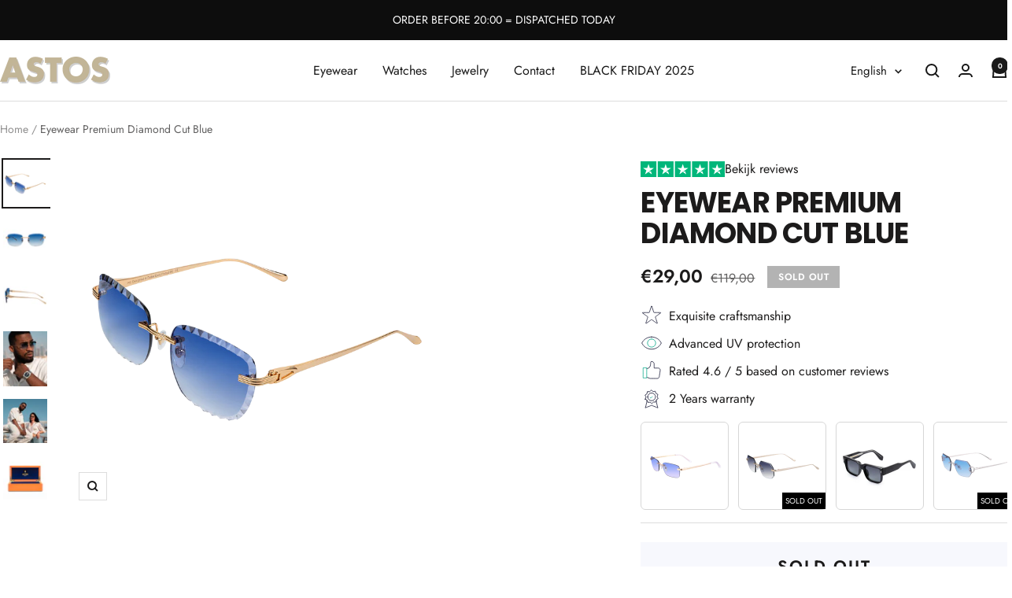

--- FILE ---
content_type: text/html; charset=utf-8
request_url: https://astosworld.com/products/mens-eyewear-premium-diamond-cut-blue
body_size: 46156
content:
<!doctype html><html class="no-js" lang="en" dir="ltr">
  <head>
    <meta charset="utf-8">
    <meta name="viewport" content="width=device-width, initial-scale=1.0, height=device-height, minimum-scale=1.0, maximum-scale=1.0">
    <meta name="theme-color" content="#ffffff">

    <title>Eyewear Premium Diamond Cut Blue</title><meta name="description" content="Exclusivity meets design in the PREMIUM DIAMOND CUT collection, epitomizing elite eyewear fashion."><link rel="canonical" href="https://astosworld.com/products/mens-eyewear-premium-diamond-cut-blue"><link rel="shortcut icon" href="//astosworld.com/cdn/shop/files/logo-icon-square_96x96.png?v=1708383480" type="image/png"><link rel="preconnect" href="https://cdn.shopify.com">
    <link rel="dns-prefetch" href="https://productreviews.shopifycdn.com">
    <link rel="dns-prefetch" href="https://www.google-analytics.com"><link rel="preconnect" href="https://fonts.shopifycdn.com" crossorigin>
    <link rel="stylesheet" href="https://cdn.jsdelivr.net/npm/swiper@11/swiper-bundle.min.css"/>
    <script src="https://cdn.jsdelivr.net/npm/swiper@11/swiper-bundle.min.js"></script><link rel="preload" as="style" href="//astosworld.com/cdn/shop/t/8/assets/theme.css?v=169896262286188028401745761431">
            <link rel="preload" as="style" href="//astosworld.com/cdn/shop/t/8/assets/splide.min.css?v=44329677166622589231745761431">
        <link rel="preload" as="style" href="//astosworld.com/cdn/shop/t/8/assets/custom.css?v=34550734208810660351762427920">
    <link rel="preload" as="script" href="//astosworld.com/cdn/shop/t/8/assets/vendor.js?v=32643890569905814191745761431">
    <link rel="preload" as="script" href="//astosworld.com/cdn/shop/t/8/assets/theme.js?v=105833403170899357131745761431">
    <link rel="preload" href="//astosworld.com/cdn/shop/t/8/assets/splide.min.js?v=12103261331729571861745761431" as="script"><link rel="preload" as="fetch" href="/products/mens-eyewear-premium-diamond-cut-blue.js" crossorigin><link rel="preload" as="script" href="//astosworld.com/cdn/shop/t/8/assets/flickity.js?v=176646718982628074891745761431"><meta property="og:type" content="product">
  <meta property="og:title" content="Eyewear Premium Diamond Cut Blue">
  <meta property="product:price:amount" content="29,00">
  <meta property="product:price:currency" content="EUR"><meta property="og:image" content="http://astosworld.com/cdn/shop/products/2-3_900c96bb-3551-4796-8e2a-e113e765870f.png?v=1742128250">
  <meta property="og:image:secure_url" content="https://astosworld.com/cdn/shop/products/2-3_900c96bb-3551-4796-8e2a-e113e765870f.png?v=1742128250">
  <meta property="og:image:width" content="4375">
  <meta property="og:image:height" content="4375"><meta property="og:description" content="Exclusivity meets design in the PREMIUM DIAMOND CUT collection, epitomizing elite eyewear fashion."><meta property="og:url" content="https://astosworld.com/products/mens-eyewear-premium-diamond-cut-blue">
<meta property="og:site_name" content="ASTOS WORLD"><meta name="twitter:card" content="summary"><meta name="twitter:title" content="Eyewear Premium Diamond Cut Blue">
  <meta name="twitter:description" content="ASTOS Premium Diamond Cut
Introducing the pinnacle of luxury eyewear, the ASTOS Premium Diamond Cut. This collection sets a new standard for elegance, with each frame crafted to reflect the brilliance and precision of a perfectly cut diamond. The meticulous design radiates a luminous quality, echoing the allure of the most exquisite jewels. Wearing the ASTOS Premium Diamond Cut is not just a statement of style, but an embodiment of sophistication and grandeur, designed for those who seek perfection in every aspect of their lives."><meta name="twitter:image" content="https://astosworld.com/cdn/shop/products/2-3_900c96bb-3551-4796-8e2a-e113e765870f_1200x1200_crop_center.png?v=1742128250">
  <meta name="twitter:image:alt" content="">
    
  <script type="application/ld+json">
  {
    "@context": "https://schema.org",
    "@type": "Product",
    "productID": 7801860915369,
    "offers": [{
          "@type": "Offer",
          "name": "Default Title",
          "availability":"https://schema.org/OutOfStock",
          "price": 29.0,
          "priceCurrency": "EUR",
          "priceValidUntil": "2026-01-27","sku": "ASTOS141MENSEYEWEARPREMIUMDIAMONDCUTBLUE",
            "gtin14": "16757315018953",
          "url": "/products/mens-eyewear-premium-diamond-cut-blue?variant=43300646518953"
        }
],"brand": {
      "@type": "Brand",
      "name": "ASTOS"
    },
    "name": "Eyewear Premium Diamond Cut Blue",
    "description": "ASTOS Premium Diamond Cut\r\nIntroducing the pinnacle of luxury eyewear, the ASTOS Premium Diamond Cut. This collection sets a new standard for elegance, with each frame crafted to reflect the brilliance and precision of a perfectly cut diamond. The meticulous design radiates a luminous quality, echoing the allure of the most exquisite jewels. Wearing the ASTOS Premium Diamond Cut is not just a statement of style, but an embodiment of sophistication and grandeur, designed for those who seek perfection in every aspect of their lives.",
    "category": "Eyewear",
    "url": "/products/mens-eyewear-premium-diamond-cut-blue",
    "sku": "ASTOS141MENSEYEWEARPREMIUMDIAMONDCUTBLUE",
    "image": {
      "@type": "ImageObject",
      "url": "https://astosworld.com/cdn/shop/products/2-3_900c96bb-3551-4796-8e2a-e113e765870f.png?v=1742128250&width=1024",
      "image": "https://astosworld.com/cdn/shop/products/2-3_900c96bb-3551-4796-8e2a-e113e765870f.png?v=1742128250&width=1024",
      "name": "",
      "width": "1024",
      "height": "1024"
    }
  }
  </script>



  <script type="application/ld+json">
  {
    "@context": "https://schema.org",
    "@type": "BreadcrumbList",
  "itemListElement": [{
      "@type": "ListItem",
      "position": 1,
      "name": "Home",
      "item": "https://astosworld.com"
    },{
          "@type": "ListItem",
          "position": 2,
          "name": "Eyewear Premium Diamond Cut Blue",
          "item": "https://astosworld.com/products/mens-eyewear-premium-diamond-cut-blue"
        }]
  }
  </script>


    <link rel="preload" href="//astosworld.com/cdn/fonts/poppins/poppins_n7.56758dcf284489feb014a026f3727f2f20a54626.woff2" as="font" type="font/woff2" crossorigin><link rel="preload" href="//astosworld.com/cdn/fonts/jost/jost_n4.d47a1b6347ce4a4c9f437608011273009d91f2b7.woff2" as="font" type="font/woff2" crossorigin><style>
  /* Typography (heading) */
  @font-face {
  font-family: Poppins;
  font-weight: 700;
  font-style: normal;
  font-display: swap;
  src: url("//astosworld.com/cdn/fonts/poppins/poppins_n7.56758dcf284489feb014a026f3727f2f20a54626.woff2") format("woff2"),
       url("//astosworld.com/cdn/fonts/poppins/poppins_n7.f34f55d9b3d3205d2cd6f64955ff4b36f0cfd8da.woff") format("woff");
}

@font-face {
  font-family: Poppins;
  font-weight: 700;
  font-style: italic;
  font-display: swap;
  src: url("//astosworld.com/cdn/fonts/poppins/poppins_i7.42fd71da11e9d101e1e6c7932199f925f9eea42d.woff2") format("woff2"),
       url("//astosworld.com/cdn/fonts/poppins/poppins_i7.ec8499dbd7616004e21155106d13837fff4cf556.woff") format("woff");
}

/* Typography (body) */
  @font-face {
  font-family: Jost;
  font-weight: 400;
  font-style: normal;
  font-display: swap;
  src: url("//astosworld.com/cdn/fonts/jost/jost_n4.d47a1b6347ce4a4c9f437608011273009d91f2b7.woff2") format("woff2"),
       url("//astosworld.com/cdn/fonts/jost/jost_n4.791c46290e672b3f85c3d1c651ef2efa3819eadd.woff") format("woff");
}

@font-face {
  font-family: Jost;
  font-weight: 400;
  font-style: italic;
  font-display: swap;
  src: url("//astosworld.com/cdn/fonts/jost/jost_i4.b690098389649750ada222b9763d55796c5283a5.woff2") format("woff2"),
       url("//astosworld.com/cdn/fonts/jost/jost_i4.fd766415a47e50b9e391ae7ec04e2ae25e7e28b0.woff") format("woff");
}

@font-face {
  font-family: Jost;
  font-weight: 600;
  font-style: normal;
  font-display: swap;
  src: url("//astosworld.com/cdn/fonts/jost/jost_n6.ec1178db7a7515114a2d84e3dd680832b7af8b99.woff2") format("woff2"),
       url("//astosworld.com/cdn/fonts/jost/jost_n6.b1178bb6bdd3979fef38e103a3816f6980aeaff9.woff") format("woff");
}

@font-face {
  font-family: Jost;
  font-weight: 600;
  font-style: italic;
  font-display: swap;
  src: url("//astosworld.com/cdn/fonts/jost/jost_i6.9af7e5f39e3a108c08f24047a4276332d9d7b85e.woff2") format("woff2"),
       url("//astosworld.com/cdn/fonts/jost/jost_i6.2bf310262638f998ed206777ce0b9a3b98b6fe92.woff") format("woff");
}

:root {--heading-color: 28, 27, 27;
    --text-color: 28, 27, 27;
    --background: 255, 255, 255;
    --secondary-background: 247, 248, 253;
    --border-color: 221, 221, 221;
    --border-color-darker: 164, 164, 164;
    --success-color: 22, 131, 66;
    --success-background: 208, 230, 217;
    --error-color: 224, 0, 0;
    --error-background: 253, 237, 237;
    --primary-button-background: 0, 0, 0;
    --primary-button-text-color: 255, 255, 255;
    --secondary-button-background: 0, 0, 0;
    --secondary-button-text-color: 255, 255, 255;
    --product-star-rating: 246, 164, 41;
    --product-on-sale-accent: 28, 27, 27;
    --product-sold-out-accent: 179, 179, 179;
    --product-custom-label-background: 30, 49, 106;
    --product-custom-label-text-color: 255, 255, 255;
    --product-custom-label-2-background: 30, 49, 106;
    --product-custom-label-2-text-color: 255, 255, 255;
    --product-low-stock-text-color: 224, 0, 0;
    --product-in-stock-text-color: 22, 131, 66;
    --loading-bar-background: 28, 27, 27;

    /* We duplicate some "base" colors as root colors, which is useful to use on drawer elements or popover without. Those should not be overridden to avoid issues */
    --root-heading-color: 28, 27, 27;
    --root-text-color: 28, 27, 27;
    --root-background: 255, 255, 255;
    --root-border-color: 221, 221, 221;
    --root-primary-button-background: 0, 0, 0;
    --root-primary-button-text-color: 255, 255, 255;

    --base-font-size: 16px;
    --heading-font-family: Poppins, sans-serif;
    --heading-font-weight: 700;
    --heading-font-style: normal;
    --heading-text-transform: uppercase;
    --text-font-family: Jost, sans-serif;
    --text-font-weight: 400;
    --text-font-style: normal;
    --text-font-bold-weight: 600;

    /* Typography (font size) */
    --heading-xxsmall-font-size: 11px;
    --heading-xsmall-font-size: 11px;
    --heading-small-font-size: 12px;
    --heading-large-font-size: 36px;
    --heading-h1-font-size: 36px;
    --heading-h2-font-size: 30px;
    --heading-h3-font-size: 26px;
    --heading-h4-font-size: 24px;
    --heading-h5-font-size: 20px;
    --heading-h6-font-size: 16px;

    /* Control the look and feel of the theme by changing radius of various elements */
    --button-border-radius: 0px;
    --block-border-radius: 0px;
    --block-border-radius-reduced: 0px;
    --color-swatch-border-radius: 0px;

    /* Button size */
    --button-height: 48px;
    --button-small-height: 40px;

    /* Form related */
    --form-input-field-height: 48px;
    --form-input-gap: 16px;
    --form-submit-margin: 24px;

    /* Product listing related variables */
    --product-list-block-spacing: 32px;

    /* Video related */
    --play-button-background: 255, 255, 255;
    --play-button-arrow: 28, 27, 27;

    /* RTL support */
    --transform-logical-flip: 1;
    --transform-origin-start: left;
    --transform-origin-end: right;

    /* Other */
    --zoom-cursor-svg-url: url(//astosworld.com/cdn/shop/t/8/assets/zoom-cursor.svg?v=45335247482271422511745761431);
    --arrow-right-svg-url: url(//astosworld.com/cdn/shop/t/8/assets/arrow-right.svg?v=112066406743797166691745761431);
    --arrow-left-svg-url: url(//astosworld.com/cdn/shop/t/8/assets/arrow-left.svg?v=36441900807504074991745761431);

    /* Some useful variables that we can reuse in our CSS. Some explanation are needed for some of them:
       - container-max-width-minus-gutters: represents the container max width without the edge gutters
       - container-outer-width: considering the screen width, represent all the space outside the container
       - container-outer-margin: same as container-outer-width but get set to 0 inside a container
       - container-inner-width: the effective space inside the container (minus gutters)
       - grid-column-width: represents the width of a single column of the grid
       - vertical-breather: this is a variable that defines the global "spacing" between sections, and inside the section
                            to create some "breath" and minimum spacing
     */
    --container-max-width: 1600px;
    --container-gutter: 24px;
    --container-max-width-minus-gutters: calc(var(--container-max-width) - (var(--container-gutter)) * 2);
    --container-outer-width: max(calc((100vw - var(--container-max-width-minus-gutters)) / 2), var(--container-gutter));
    --container-outer-margin: var(--container-outer-width);
    --container-inner-width: calc(100vw - var(--container-outer-width) * 2);

    --grid-column-count: 10;
    --grid-gap: 24px;
    --grid-column-width: calc((100vw - var(--container-outer-width) * 2 - var(--grid-gap) * (var(--grid-column-count) - 1)) / var(--grid-column-count));

    --vertical-breather: 48px;
    --vertical-breather-tight: 48px;

    /* Shopify related variables */
    --payment-terms-background-color: #ffffff;
  }

  @media screen and (min-width: 741px) {
    :root {
      --container-gutter: 40px;
      --grid-column-count: 20;
      --vertical-breather: 64px;
      --vertical-breather-tight: 64px;

      /* Typography (font size) */
      --heading-xsmall-font-size: 12px;
      --heading-small-font-size: 13px;
      --heading-large-font-size: 52px;
      --heading-h1-font-size: 48px;
      --heading-h2-font-size: 38px;
      --heading-h3-font-size: 32px;
      --heading-h4-font-size: 24px;
      --heading-h5-font-size: 20px;
      --heading-h6-font-size: 18px;

      /* Form related */
      --form-input-field-height: 52px;
      --form-submit-margin: 32px;

      /* Button size */
      --button-height: 52px;
      --button-small-height: 44px;
    }
  }

  @media screen and (min-width: 1200px) {
    :root {
      --vertical-breather: 80px;
      --vertical-breather-tight: 64px;
      --product-list-block-spacing: 48px;

      /* Typography */
      --heading-large-font-size: 64px;
      --heading-h1-font-size: 56px;
      --heading-h2-font-size: 48px;
      --heading-h3-font-size: 36px;
      --heading-h4-font-size: 30px;
      --heading-h5-font-size: 24px;
      --heading-h6-font-size: 18px;
    }
  }

  @media screen and (min-width: 1600px) {
    :root {
      --vertical-breather: 90px;
      --vertical-breather-tight: 64px;
    }
  }
</style>
    <script>
  // This allows to expose several variables to the global scope, to be used in scripts
  window.themeVariables = {
    settings: {
      direction: "ltr",
      pageType: "product",
      cartCount: 0,
      moneyFormat: "€{{amount_with_comma_separator}}",
      moneyWithCurrencyFormat: "€{{amount_with_comma_separator}} EUR",
      showVendor: false,
      discountMode: "percentage",
      currencyCodeEnabled: false,
      cartType: "page",
      cartCurrency: "EUR",
      mobileZoomFactor: 2.5
    },

    routes: {
      host: "astosworld.com",
      rootUrl: "\/",
      rootUrlWithoutSlash: '',
      cartUrl: "\/cart",
      cartAddUrl: "\/cart\/add",
      cartChangeUrl: "\/cart\/change",
      searchUrl: "\/search",
      predictiveSearchUrl: "\/search\/suggest",
      productRecommendationsUrl: "\/recommendations\/products"
    },

    strings: {
      accessibilityDelete: "Delete",
      accessibilityClose: "Close",
      collectionSoldOut: "Sold out",
      collectionDiscount: "Save @savings@",
      productSalePrice: "Sale price",
      productRegularPrice: "Regular price",
      productFormUnavailable: "Unavailable",
      productFormSoldOut: "Sold out",
      productFormPreOrder: "Pre-order",
      productFormAddToCart: "Add to cart",
      searchNoResults: "No results could be found.",
      searchNewSearch: "New search",
      searchProducts: "Products",
      searchArticles: "Journal",
      searchPages: "Pages",
      searchCollections: "Collections",
      cartViewCart: "View cart",
      cartItemAdded: "Item added to your cart!",
      cartItemAddedShort: "Added to your cart!",
      cartAddOrderNote: "Add order note",
      cartEditOrderNote: "Edit order note",
      shippingEstimatorNoResults: "Sorry, we do not ship to your address.",
      shippingEstimatorOneResult: "There is one shipping rate for your address:",
      shippingEstimatorMultipleResults: "There are several shipping rates for your address:",
      shippingEstimatorError: "One or more error occurred while retrieving shipping rates:"
    },

    libs: {
      flickity: "\/\/astosworld.com\/cdn\/shop\/t\/8\/assets\/flickity.js?v=176646718982628074891745761431",
      photoswipe: "\/\/astosworld.com\/cdn\/shop\/t\/8\/assets\/photoswipe.js?v=132268647426145925301745761431",
      qrCode: "\/\/astosworld.com\/cdn\/shopifycloud\/storefront\/assets\/themes_support\/vendor\/qrcode-3f2b403b.js"
    },

    breakpoints: {
      phone: 'screen and (max-width: 740px)',
      tablet: 'screen and (min-width: 741px) and (max-width: 999px)',
      tabletAndUp: 'screen and (min-width: 741px)',
      pocket: 'screen and (max-width: 999px)',
      lap: 'screen and (min-width: 1000px) and (max-width: 1199px)',
      lapAndUp: 'screen and (min-width: 1000px)',
      desktop: 'screen and (min-width: 1200px)',
      wide: 'screen and (min-width: 1400px)'
    }
  };

  window.addEventListener('pageshow', async () => {
    const cartContent = await (await fetch(`${window.themeVariables.routes.cartUrl}.js`, {cache: 'reload'})).json();
    document.documentElement.dispatchEvent(new CustomEvent('cart:refresh', {detail: {cart: cartContent}}));
  });

  if ('noModule' in HTMLScriptElement.prototype) {
    // Old browsers (like IE) that does not support module will be considered as if not executing JS at all
    document.documentElement.className = document.documentElement.className.replace('no-js', 'js');

    requestAnimationFrame(() => {
      const viewportHeight = (window.visualViewport ? window.visualViewport.height : document.documentElement.clientHeight);
      document.documentElement.style.setProperty('--window-height',viewportHeight + 'px');
    });
  }// We save the product ID in local storage to be eventually used for recently viewed section
    try {
      const items = JSON.parse(localStorage.getItem('theme:recently-viewed-products') || '[]');

      // We check if the current product already exists, and if it does not, we add it at the start
      if (!items.includes(7801860915369)) {
        items.unshift(7801860915369);
      }

      localStorage.setItem('theme:recently-viewed-products', JSON.stringify(items.slice(0, 20)));
    } catch (e) {
      // Safari in private mode does not allow setting item, we silently fail
    }</script>

    <link rel="stylesheet" href="//astosworld.com/cdn/shop/t/8/assets/theme.css?v=169896262286188028401745761431">
            <link rel="stylesheet" href="//astosworld.com/cdn/shop/t/8/assets/splide.min.css?v=44329677166622589231745761431">
        <link rel="stylesheet" href="//astosworld.com/cdn/shop/t/8/assets/custom.css?v=34550734208810660351762427920">

    <link rel="stylesheet" href="//astosworld.com/cdn/shop/t/8/assets/custom-xalo.css?v=92341251050550103161751490939">

    <script src="//astosworld.com/cdn/shop/t/8/assets/vendor.js?v=32643890569905814191745761431" defer></script>
    <script src="//astosworld.com/cdn/shop/t/8/assets/theme.js?v=105833403170899357131745761431" defer></script>
    <script src="//astosworld.com/cdn/shop/t/8/assets/splide.min.js?v=12103261331729571861745761431" defer></script>
    <script src="//astosworld.com/cdn/shop/t/8/assets/custom.js?v=39097188008419125371762428367" defer></script>
    <script src="//astosworld.com/cdn/shop/t/8/assets/custom-xalo.js?v=43839944034718542011750941475" defer></script>
    
    
<script src="https://unpkg.com/@lottiefiles/lottie-player@latest/dist/lottie-player.js" defer></script>


    <script>window.performance && window.performance.mark && window.performance.mark('shopify.content_for_header.start');</script><meta name="google-site-verification" content="ON_NTVvkgcQ3Rf8F8AoRMgmeKNSBHesNmwZMgnSVJMk">
<meta id="shopify-digital-wallet" name="shopify-digital-wallet" content="/63317180585/digital_wallets/dialog">
<meta name="shopify-checkout-api-token" content="352248d119a6561b141fb8c5e05e5454">
<meta id="in-context-paypal-metadata" data-shop-id="63317180585" data-venmo-supported="false" data-environment="production" data-locale="en_US" data-paypal-v4="true" data-currency="EUR">
<link rel="alternate" type="application/json+oembed" href="https://astosworld.com/products/mens-eyewear-premium-diamond-cut-blue.oembed">
<script async="async" src="/checkouts/internal/preloads.js?locale=en-NL"></script>
<script id="shopify-features" type="application/json">{"accessToken":"352248d119a6561b141fb8c5e05e5454","betas":["rich-media-storefront-analytics"],"domain":"astosworld.com","predictiveSearch":true,"shopId":63317180585,"locale":"en"}</script>
<script>var Shopify = Shopify || {};
Shopify.shop = "astos-eu.myshopify.com";
Shopify.locale = "en";
Shopify.currency = {"active":"EUR","rate":"1.0"};
Shopify.country = "NL";
Shopify.theme = {"name":"Focal | CSTM","id":178542313850,"schema_name":"Focal","schema_version":"11.1.0","theme_store_id":714,"role":"main"};
Shopify.theme.handle = "null";
Shopify.theme.style = {"id":null,"handle":null};
Shopify.cdnHost = "astosworld.com/cdn";
Shopify.routes = Shopify.routes || {};
Shopify.routes.root = "/";</script>
<script type="module">!function(o){(o.Shopify=o.Shopify||{}).modules=!0}(window);</script>
<script>!function(o){function n(){var o=[];function n(){o.push(Array.prototype.slice.apply(arguments))}return n.q=o,n}var t=o.Shopify=o.Shopify||{};t.loadFeatures=n(),t.autoloadFeatures=n()}(window);</script>
<script id="shop-js-analytics" type="application/json">{"pageType":"product"}</script>
<script defer="defer" async type="module" src="//astosworld.com/cdn/shopifycloud/shop-js/modules/v2/client.init-shop-cart-sync_C5BV16lS.en.esm.js"></script>
<script defer="defer" async type="module" src="//astosworld.com/cdn/shopifycloud/shop-js/modules/v2/chunk.common_CygWptCX.esm.js"></script>
<script type="module">
  await import("//astosworld.com/cdn/shopifycloud/shop-js/modules/v2/client.init-shop-cart-sync_C5BV16lS.en.esm.js");
await import("//astosworld.com/cdn/shopifycloud/shop-js/modules/v2/chunk.common_CygWptCX.esm.js");

  window.Shopify.SignInWithShop?.initShopCartSync?.({"fedCMEnabled":true,"windoidEnabled":true});

</script>
<script>(function() {
  var isLoaded = false;
  function asyncLoad() {
    if (isLoaded) return;
    isLoaded = true;
    var urls = ["https:\/\/intg.snapchat.com\/shopify\/shopify-scevent-init.js?id=3ebfa2af-251f-4b5f-875a-2cc75d77bc31\u0026shop=astos-eu.myshopify.com","https:\/\/cdn.nfcube.com\/instafeed-e3a60749618cd7761f180b686865ac6b.js?shop=astos-eu.myshopify.com","https:\/\/ecommplugins-scripts.trustpilot.com\/v2.1\/js\/header.min.js?settings=eyJrZXkiOiJ1VTl4VGZkWHExVEZHOHpmIn0=\u0026v=2.5\u0026shop=astos-eu.myshopify.com","https:\/\/ecommplugins-trustboxsettings.trustpilot.com\/astos-eu.myshopify.com.js?settings=1708477174828\u0026shop=astos-eu.myshopify.com","https:\/\/s3.eu-west-1.amazonaws.com\/production-klarna-il-shopify-osm\/949b83e5e96dc5ae093ac4eb8d0fed59bc342b5c\/astos-eu.myshopify.com-1746737611485.js?shop=astos-eu.myshopify.com"];
    for (var i = 0; i < urls.length; i++) {
      var s = document.createElement('script');
      s.type = 'text/javascript';
      s.async = true;
      s.src = urls[i];
      var x = document.getElementsByTagName('script')[0];
      x.parentNode.insertBefore(s, x);
    }
  };
  if(window.attachEvent) {
    window.attachEvent('onload', asyncLoad);
  } else {
    window.addEventListener('load', asyncLoad, false);
  }
})();</script>
<script id="__st">var __st={"a":63317180585,"offset":3600,"reqid":"c67aba98-463c-47c2-80e6-107180d0e0f4-1768613171","pageurl":"astosworld.com\/products\/mens-eyewear-premium-diamond-cut-blue","u":"78830fc6b2e3","p":"product","rtyp":"product","rid":7801860915369};</script>
<script>window.ShopifyPaypalV4VisibilityTracking = true;</script>
<script id="captcha-bootstrap">!function(){'use strict';const t='contact',e='account',n='new_comment',o=[[t,t],['blogs',n],['comments',n],[t,'customer']],c=[[e,'customer_login'],[e,'guest_login'],[e,'recover_customer_password'],[e,'create_customer']],r=t=>t.map((([t,e])=>`form[action*='/${t}']:not([data-nocaptcha='true']) input[name='form_type'][value='${e}']`)).join(','),a=t=>()=>t?[...document.querySelectorAll(t)].map((t=>t.form)):[];function s(){const t=[...o],e=r(t);return a(e)}const i='password',u='form_key',d=['recaptcha-v3-token','g-recaptcha-response','h-captcha-response',i],f=()=>{try{return window.sessionStorage}catch{return}},m='__shopify_v',_=t=>t.elements[u];function p(t,e,n=!1){try{const o=window.sessionStorage,c=JSON.parse(o.getItem(e)),{data:r}=function(t){const{data:e,action:n}=t;return t[m]||n?{data:e,action:n}:{data:t,action:n}}(c);for(const[e,n]of Object.entries(r))t.elements[e]&&(t.elements[e].value=n);n&&o.removeItem(e)}catch(o){console.error('form repopulation failed',{error:o})}}const l='form_type',E='cptcha';function T(t){t.dataset[E]=!0}const w=window,h=w.document,L='Shopify',v='ce_forms',y='captcha';let A=!1;((t,e)=>{const n=(g='f06e6c50-85a8-45c8-87d0-21a2b65856fe',I='https://cdn.shopify.com/shopifycloud/storefront-forms-hcaptcha/ce_storefront_forms_captcha_hcaptcha.v1.5.2.iife.js',D={infoText:'Protected by hCaptcha',privacyText:'Privacy',termsText:'Terms'},(t,e,n)=>{const o=w[L][v],c=o.bindForm;if(c)return c(t,g,e,D).then(n);var r;o.q.push([[t,g,e,D],n]),r=I,A||(h.body.append(Object.assign(h.createElement('script'),{id:'captcha-provider',async:!0,src:r})),A=!0)});var g,I,D;w[L]=w[L]||{},w[L][v]=w[L][v]||{},w[L][v].q=[],w[L][y]=w[L][y]||{},w[L][y].protect=function(t,e){n(t,void 0,e),T(t)},Object.freeze(w[L][y]),function(t,e,n,w,h,L){const[v,y,A,g]=function(t,e,n){const i=e?o:[],u=t?c:[],d=[...i,...u],f=r(d),m=r(i),_=r(d.filter((([t,e])=>n.includes(e))));return[a(f),a(m),a(_),s()]}(w,h,L),I=t=>{const e=t.target;return e instanceof HTMLFormElement?e:e&&e.form},D=t=>v().includes(t);t.addEventListener('submit',(t=>{const e=I(t);if(!e)return;const n=D(e)&&!e.dataset.hcaptchaBound&&!e.dataset.recaptchaBound,o=_(e),c=g().includes(e)&&(!o||!o.value);(n||c)&&t.preventDefault(),c&&!n&&(function(t){try{if(!f())return;!function(t){const e=f();if(!e)return;const n=_(t);if(!n)return;const o=n.value;o&&e.removeItem(o)}(t);const e=Array.from(Array(32),(()=>Math.random().toString(36)[2])).join('');!function(t,e){_(t)||t.append(Object.assign(document.createElement('input'),{type:'hidden',name:u})),t.elements[u].value=e}(t,e),function(t,e){const n=f();if(!n)return;const o=[...t.querySelectorAll(`input[type='${i}']`)].map((({name:t})=>t)),c=[...d,...o],r={};for(const[a,s]of new FormData(t).entries())c.includes(a)||(r[a]=s);n.setItem(e,JSON.stringify({[m]:1,action:t.action,data:r}))}(t,e)}catch(e){console.error('failed to persist form',e)}}(e),e.submit())}));const S=(t,e)=>{t&&!t.dataset[E]&&(n(t,e.some((e=>e===t))),T(t))};for(const o of['focusin','change'])t.addEventListener(o,(t=>{const e=I(t);D(e)&&S(e,y())}));const B=e.get('form_key'),M=e.get(l),P=B&&M;t.addEventListener('DOMContentLoaded',(()=>{const t=y();if(P)for(const e of t)e.elements[l].value===M&&p(e,B);[...new Set([...A(),...v().filter((t=>'true'===t.dataset.shopifyCaptcha))])].forEach((e=>S(e,t)))}))}(h,new URLSearchParams(w.location.search),n,t,e,['guest_login'])})(!0,!0)}();</script>
<script integrity="sha256-4kQ18oKyAcykRKYeNunJcIwy7WH5gtpwJnB7kiuLZ1E=" data-source-attribution="shopify.loadfeatures" defer="defer" src="//astosworld.com/cdn/shopifycloud/storefront/assets/storefront/load_feature-a0a9edcb.js" crossorigin="anonymous"></script>
<script data-source-attribution="shopify.dynamic_checkout.dynamic.init">var Shopify=Shopify||{};Shopify.PaymentButton=Shopify.PaymentButton||{isStorefrontPortableWallets:!0,init:function(){window.Shopify.PaymentButton.init=function(){};var t=document.createElement("script");t.src="https://astosworld.com/cdn/shopifycloud/portable-wallets/latest/portable-wallets.en.js",t.type="module",document.head.appendChild(t)}};
</script>
<script data-source-attribution="shopify.dynamic_checkout.buyer_consent">
  function portableWalletsHideBuyerConsent(e){var t=document.getElementById("shopify-buyer-consent"),n=document.getElementById("shopify-subscription-policy-button");t&&n&&(t.classList.add("hidden"),t.setAttribute("aria-hidden","true"),n.removeEventListener("click",e))}function portableWalletsShowBuyerConsent(e){var t=document.getElementById("shopify-buyer-consent"),n=document.getElementById("shopify-subscription-policy-button");t&&n&&(t.classList.remove("hidden"),t.removeAttribute("aria-hidden"),n.addEventListener("click",e))}window.Shopify?.PaymentButton&&(window.Shopify.PaymentButton.hideBuyerConsent=portableWalletsHideBuyerConsent,window.Shopify.PaymentButton.showBuyerConsent=portableWalletsShowBuyerConsent);
</script>
<script>
  function portableWalletsCleanup(e){e&&e.src&&console.error("Failed to load portable wallets script "+e.src);var t=document.querySelectorAll("shopify-accelerated-checkout .shopify-payment-button__skeleton, shopify-accelerated-checkout-cart .wallet-cart-button__skeleton"),e=document.getElementById("shopify-buyer-consent");for(let e=0;e<t.length;e++)t[e].remove();e&&e.remove()}function portableWalletsNotLoadedAsModule(e){e instanceof ErrorEvent&&"string"==typeof e.message&&e.message.includes("import.meta")&&"string"==typeof e.filename&&e.filename.includes("portable-wallets")&&(window.removeEventListener("error",portableWalletsNotLoadedAsModule),window.Shopify.PaymentButton.failedToLoad=e,"loading"===document.readyState?document.addEventListener("DOMContentLoaded",window.Shopify.PaymentButton.init):window.Shopify.PaymentButton.init())}window.addEventListener("error",portableWalletsNotLoadedAsModule);
</script>

<script type="module" src="https://astosworld.com/cdn/shopifycloud/portable-wallets/latest/portable-wallets.en.js" onError="portableWalletsCleanup(this)" crossorigin="anonymous"></script>
<script nomodule>
  document.addEventListener("DOMContentLoaded", portableWalletsCleanup);
</script>

<script id='scb4127' type='text/javascript' async='' src='https://astosworld.com/cdn/shopifycloud/privacy-banner/storefront-banner.js'></script><link id="shopify-accelerated-checkout-styles" rel="stylesheet" media="screen" href="https://astosworld.com/cdn/shopifycloud/portable-wallets/latest/accelerated-checkout-backwards-compat.css" crossorigin="anonymous">
<style id="shopify-accelerated-checkout-cart">
        #shopify-buyer-consent {
  margin-top: 1em;
  display: inline-block;
  width: 100%;
}

#shopify-buyer-consent.hidden {
  display: none;
}

#shopify-subscription-policy-button {
  background: none;
  border: none;
  padding: 0;
  text-decoration: underline;
  font-size: inherit;
  cursor: pointer;
}

#shopify-subscription-policy-button::before {
  box-shadow: none;
}

      </style>

<script>window.performance && window.performance.mark && window.performance.mark('shopify.content_for_header.end');</script>
    <meta name="google-site-verification" content="M4uj_7AfZdkcaz7pAue027mi4R9Rwji1QMNOVIDhdnQ" />
 <!-- TikTok Pixel Code Start -->
<script>
!function (w, d, t) {
  w.TiktokAnalyticsObject=t;var ttq=w[t]=w[t]||[];ttq.methods=["page","track","identify","instances","debug","on","off","once","ready","alias","group","enableCookie","disableCookie","holdConsent","revokeConsent","grantConsent"],ttq.setAndDefer=function(t,e){t[e]=function(){t.push([e].concat(Array.prototype.slice.call(arguments,0)))}};for(var i=0;i<ttq.methods.length;i++)ttq.setAndDefer(ttq,ttq.methods[i]);ttq.instance=function(t){for(
var e=ttq._i[t]||[],n=0;n<ttq.methods.length;n++)ttq.setAndDefer(e,ttq.methods[n]);return e},ttq.load=function(e,n){var r="https://analytics.tiktok.com/i18n/pixel/events.js",o=n&&n.partner;ttq._i=ttq._i||{},ttq._i[e]=[],ttq._i[e]._u=r,ttq._t=ttq._t||{},ttq._t[e]=+new Date,ttq._o=ttq._o||{},ttq._o[e]=n||{};n=document.createElement("script")
;n.type="text/javascript",n.async=!0,n.src=r+"?sdkid="+e+"&lib="+t;e=document.getElementsByTagName("script")[0];e.parentNode.insertBefore(n,e)};


  ttq.load('D04VHI3C77U0QQJ04DEG');
  ttq.page();
}(window, document, 'ttq');
</script>
<!-- TikTok Pixel Code End -->
  <!-- BEGIN app block: shopify://apps/instafeed/blocks/head-block/c447db20-095d-4a10-9725-b5977662c9d5 --><link rel="preconnect" href="https://cdn.nfcube.com/">
<link rel="preconnect" href="https://scontent.cdninstagram.com/">


  <script>
    document.addEventListener('DOMContentLoaded', function () {
      let instafeedScript = document.createElement('script');

      
        instafeedScript.src = 'https://cdn.nfcube.com/instafeed-e3a60749618cd7761f180b686865ac6b.js';
      

      document.body.appendChild(instafeedScript);
    });
  </script>





<!-- END app block --><!-- BEGIN app block: shopify://apps/klaviyo-email-marketing-sms/blocks/klaviyo-onsite-embed/2632fe16-c075-4321-a88b-50b567f42507 -->












  <script async src="https://static.klaviyo.com/onsite/js/YsU3rB/klaviyo.js?company_id=YsU3rB"></script>
  <script>!function(){if(!window.klaviyo){window._klOnsite=window._klOnsite||[];try{window.klaviyo=new Proxy({},{get:function(n,i){return"push"===i?function(){var n;(n=window._klOnsite).push.apply(n,arguments)}:function(){for(var n=arguments.length,o=new Array(n),w=0;w<n;w++)o[w]=arguments[w];var t="function"==typeof o[o.length-1]?o.pop():void 0,e=new Promise((function(n){window._klOnsite.push([i].concat(o,[function(i){t&&t(i),n(i)}]))}));return e}}})}catch(n){window.klaviyo=window.klaviyo||[],window.klaviyo.push=function(){var n;(n=window._klOnsite).push.apply(n,arguments)}}}}();</script>

  
    <script id="viewed_product">
      if (item == null) {
        var _learnq = _learnq || [];

        var MetafieldReviews = null
        var MetafieldYotpoRating = null
        var MetafieldYotpoCount = null
        var MetafieldLooxRating = null
        var MetafieldLooxCount = null
        var okendoProduct = null
        var okendoProductReviewCount = null
        var okendoProductReviewAverageValue = null
        try {
          // The following fields are used for Customer Hub recently viewed in order to add reviews.
          // This information is not part of __kla_viewed. Instead, it is part of __kla_viewed_reviewed_items
          MetafieldReviews = {};
          MetafieldYotpoRating = null
          MetafieldYotpoCount = null
          MetafieldLooxRating = null
          MetafieldLooxCount = null

          okendoProduct = null
          // If the okendo metafield is not legacy, it will error, which then requires the new json formatted data
          if (okendoProduct && 'error' in okendoProduct) {
            okendoProduct = null
          }
          okendoProductReviewCount = okendoProduct ? okendoProduct.reviewCount : null
          okendoProductReviewAverageValue = okendoProduct ? okendoProduct.reviewAverageValue : null
        } catch (error) {
          console.error('Error in Klaviyo onsite reviews tracking:', error);
        }

        var item = {
          Name: "Eyewear Premium Diamond Cut Blue",
          ProductID: 7801860915369,
          Categories: ["All products","BLACK FRIDAY 2025","Eyewear"],
          ImageURL: "https://astosworld.com/cdn/shop/products/2-3_900c96bb-3551-4796-8e2a-e113e765870f_grande.png?v=1742128250",
          URL: "https://astosworld.com/products/mens-eyewear-premium-diamond-cut-blue",
          Brand: "ASTOS",
          Price: "€29,00",
          Value: "29,00",
          CompareAtPrice: "€119,00"
        };
        _learnq.push(['track', 'Viewed Product', item]);
        _learnq.push(['trackViewedItem', {
          Title: item.Name,
          ItemId: item.ProductID,
          Categories: item.Categories,
          ImageUrl: item.ImageURL,
          Url: item.URL,
          Metadata: {
            Brand: item.Brand,
            Price: item.Price,
            Value: item.Value,
            CompareAtPrice: item.CompareAtPrice
          },
          metafields:{
            reviews: MetafieldReviews,
            yotpo:{
              rating: MetafieldYotpoRating,
              count: MetafieldYotpoCount,
            },
            loox:{
              rating: MetafieldLooxRating,
              count: MetafieldLooxCount,
            },
            okendo: {
              rating: okendoProductReviewAverageValue,
              count: okendoProductReviewCount,
            }
          }
        }]);
      }
    </script>
  




  <script>
    window.klaviyoReviewsProductDesignMode = false
  </script>







<!-- END app block --><script src="https://cdn.shopify.com/extensions/cfc76123-b24f-4e9a-a1dc-585518796af7/forms-2294/assets/shopify-forms-loader.js" type="text/javascript" defer="defer"></script>
<link href="https://monorail-edge.shopifysvc.com" rel="dns-prefetch">
<script>(function(){if ("sendBeacon" in navigator && "performance" in window) {try {var session_token_from_headers = performance.getEntriesByType('navigation')[0].serverTiming.find(x => x.name == '_s').description;} catch {var session_token_from_headers = undefined;}var session_cookie_matches = document.cookie.match(/_shopify_s=([^;]*)/);var session_token_from_cookie = session_cookie_matches && session_cookie_matches.length === 2 ? session_cookie_matches[1] : "";var session_token = session_token_from_headers || session_token_from_cookie || "";function handle_abandonment_event(e) {var entries = performance.getEntries().filter(function(entry) {return /monorail-edge.shopifysvc.com/.test(entry.name);});if (!window.abandonment_tracked && entries.length === 0) {window.abandonment_tracked = true;var currentMs = Date.now();var navigation_start = performance.timing.navigationStart;var payload = {shop_id: 63317180585,url: window.location.href,navigation_start,duration: currentMs - navigation_start,session_token,page_type: "product"};window.navigator.sendBeacon("https://monorail-edge.shopifysvc.com/v1/produce", JSON.stringify({schema_id: "online_store_buyer_site_abandonment/1.1",payload: payload,metadata: {event_created_at_ms: currentMs,event_sent_at_ms: currentMs}}));}}window.addEventListener('pagehide', handle_abandonment_event);}}());</script>
<script id="web-pixels-manager-setup">(function e(e,d,r,n,o){if(void 0===o&&(o={}),!Boolean(null===(a=null===(i=window.Shopify)||void 0===i?void 0:i.analytics)||void 0===a?void 0:a.replayQueue)){var i,a;window.Shopify=window.Shopify||{};var t=window.Shopify;t.analytics=t.analytics||{};var s=t.analytics;s.replayQueue=[],s.publish=function(e,d,r){return s.replayQueue.push([e,d,r]),!0};try{self.performance.mark("wpm:start")}catch(e){}var l=function(){var e={modern:/Edge?\/(1{2}[4-9]|1[2-9]\d|[2-9]\d{2}|\d{4,})\.\d+(\.\d+|)|Firefox\/(1{2}[4-9]|1[2-9]\d|[2-9]\d{2}|\d{4,})\.\d+(\.\d+|)|Chrom(ium|e)\/(9{2}|\d{3,})\.\d+(\.\d+|)|(Maci|X1{2}).+ Version\/(15\.\d+|(1[6-9]|[2-9]\d|\d{3,})\.\d+)([,.]\d+|)( \(\w+\)|)( Mobile\/\w+|) Safari\/|Chrome.+OPR\/(9{2}|\d{3,})\.\d+\.\d+|(CPU[ +]OS|iPhone[ +]OS|CPU[ +]iPhone|CPU IPhone OS|CPU iPad OS)[ +]+(15[._]\d+|(1[6-9]|[2-9]\d|\d{3,})[._]\d+)([._]\d+|)|Android:?[ /-](13[3-9]|1[4-9]\d|[2-9]\d{2}|\d{4,})(\.\d+|)(\.\d+|)|Android.+Firefox\/(13[5-9]|1[4-9]\d|[2-9]\d{2}|\d{4,})\.\d+(\.\d+|)|Android.+Chrom(ium|e)\/(13[3-9]|1[4-9]\d|[2-9]\d{2}|\d{4,})\.\d+(\.\d+|)|SamsungBrowser\/([2-9]\d|\d{3,})\.\d+/,legacy:/Edge?\/(1[6-9]|[2-9]\d|\d{3,})\.\d+(\.\d+|)|Firefox\/(5[4-9]|[6-9]\d|\d{3,})\.\d+(\.\d+|)|Chrom(ium|e)\/(5[1-9]|[6-9]\d|\d{3,})\.\d+(\.\d+|)([\d.]+$|.*Safari\/(?![\d.]+ Edge\/[\d.]+$))|(Maci|X1{2}).+ Version\/(10\.\d+|(1[1-9]|[2-9]\d|\d{3,})\.\d+)([,.]\d+|)( \(\w+\)|)( Mobile\/\w+|) Safari\/|Chrome.+OPR\/(3[89]|[4-9]\d|\d{3,})\.\d+\.\d+|(CPU[ +]OS|iPhone[ +]OS|CPU[ +]iPhone|CPU IPhone OS|CPU iPad OS)[ +]+(10[._]\d+|(1[1-9]|[2-9]\d|\d{3,})[._]\d+)([._]\d+|)|Android:?[ /-](13[3-9]|1[4-9]\d|[2-9]\d{2}|\d{4,})(\.\d+|)(\.\d+|)|Mobile Safari.+OPR\/([89]\d|\d{3,})\.\d+\.\d+|Android.+Firefox\/(13[5-9]|1[4-9]\d|[2-9]\d{2}|\d{4,})\.\d+(\.\d+|)|Android.+Chrom(ium|e)\/(13[3-9]|1[4-9]\d|[2-9]\d{2}|\d{4,})\.\d+(\.\d+|)|Android.+(UC? ?Browser|UCWEB|U3)[ /]?(15\.([5-9]|\d{2,})|(1[6-9]|[2-9]\d|\d{3,})\.\d+)\.\d+|SamsungBrowser\/(5\.\d+|([6-9]|\d{2,})\.\d+)|Android.+MQ{2}Browser\/(14(\.(9|\d{2,})|)|(1[5-9]|[2-9]\d|\d{3,})(\.\d+|))(\.\d+|)|K[Aa][Ii]OS\/(3\.\d+|([4-9]|\d{2,})\.\d+)(\.\d+|)/},d=e.modern,r=e.legacy,n=navigator.userAgent;return n.match(d)?"modern":n.match(r)?"legacy":"unknown"}(),u="modern"===l?"modern":"legacy",c=(null!=n?n:{modern:"",legacy:""})[u],f=function(e){return[e.baseUrl,"/wpm","/b",e.hashVersion,"modern"===e.buildTarget?"m":"l",".js"].join("")}({baseUrl:d,hashVersion:r,buildTarget:u}),m=function(e){var d=e.version,r=e.bundleTarget,n=e.surface,o=e.pageUrl,i=e.monorailEndpoint;return{emit:function(e){var a=e.status,t=e.errorMsg,s=(new Date).getTime(),l=JSON.stringify({metadata:{event_sent_at_ms:s},events:[{schema_id:"web_pixels_manager_load/3.1",payload:{version:d,bundle_target:r,page_url:o,status:a,surface:n,error_msg:t},metadata:{event_created_at_ms:s}}]});if(!i)return console&&console.warn&&console.warn("[Web Pixels Manager] No Monorail endpoint provided, skipping logging."),!1;try{return self.navigator.sendBeacon.bind(self.navigator)(i,l)}catch(e){}var u=new XMLHttpRequest;try{return u.open("POST",i,!0),u.setRequestHeader("Content-Type","text/plain"),u.send(l),!0}catch(e){return console&&console.warn&&console.warn("[Web Pixels Manager] Got an unhandled error while logging to Monorail."),!1}}}}({version:r,bundleTarget:l,surface:e.surface,pageUrl:self.location.href,monorailEndpoint:e.monorailEndpoint});try{o.browserTarget=l,function(e){var d=e.src,r=e.async,n=void 0===r||r,o=e.onload,i=e.onerror,a=e.sri,t=e.scriptDataAttributes,s=void 0===t?{}:t,l=document.createElement("script"),u=document.querySelector("head"),c=document.querySelector("body");if(l.async=n,l.src=d,a&&(l.integrity=a,l.crossOrigin="anonymous"),s)for(var f in s)if(Object.prototype.hasOwnProperty.call(s,f))try{l.dataset[f]=s[f]}catch(e){}if(o&&l.addEventListener("load",o),i&&l.addEventListener("error",i),u)u.appendChild(l);else{if(!c)throw new Error("Did not find a head or body element to append the script");c.appendChild(l)}}({src:f,async:!0,onload:function(){if(!function(){var e,d;return Boolean(null===(d=null===(e=window.Shopify)||void 0===e?void 0:e.analytics)||void 0===d?void 0:d.initialized)}()){var d=window.webPixelsManager.init(e)||void 0;if(d){var r=window.Shopify.analytics;r.replayQueue.forEach((function(e){var r=e[0],n=e[1],o=e[2];d.publishCustomEvent(r,n,o)})),r.replayQueue=[],r.publish=d.publishCustomEvent,r.visitor=d.visitor,r.initialized=!0}}},onerror:function(){return m.emit({status:"failed",errorMsg:"".concat(f," has failed to load")})},sri:function(e){var d=/^sha384-[A-Za-z0-9+/=]+$/;return"string"==typeof e&&d.test(e)}(c)?c:"",scriptDataAttributes:o}),m.emit({status:"loading"})}catch(e){m.emit({status:"failed",errorMsg:(null==e?void 0:e.message)||"Unknown error"})}}})({shopId: 63317180585,storefrontBaseUrl: "https://astosworld.com",extensionsBaseUrl: "https://extensions.shopifycdn.com/cdn/shopifycloud/web-pixels-manager",monorailEndpoint: "https://monorail-edge.shopifysvc.com/unstable/produce_batch",surface: "storefront-renderer",enabledBetaFlags: ["2dca8a86"],webPixelsConfigList: [{"id":"2038333818","configuration":"{\"pixelCode\":\"D33GQS3C77U3CB42BNDG\"}","eventPayloadVersion":"v1","runtimeContext":"STRICT","scriptVersion":"22e92c2ad45662f435e4801458fb78cc","type":"APP","apiClientId":4383523,"privacyPurposes":["ANALYTICS","MARKETING","SALE_OF_DATA"],"dataSharingAdjustments":{"protectedCustomerApprovalScopes":["read_customer_address","read_customer_email","read_customer_name","read_customer_personal_data","read_customer_phone"]}},{"id":"938738042","configuration":"{\"config\":\"{\\\"pixel_id\\\":\\\"AW-10799281251\\\",\\\"target_country\\\":\\\"NL\\\",\\\"gtag_events\\\":[{\\\"type\\\":\\\"search\\\",\\\"action_label\\\":\\\"AW-10799281251\\\/aJJJCIua6oQDEOPov50o\\\"},{\\\"type\\\":\\\"begin_checkout\\\",\\\"action_label\\\":\\\"AW-10799281251\\\/1zJ0CIia6oQDEOPov50o\\\"},{\\\"type\\\":\\\"view_item\\\",\\\"action_label\\\":[\\\"AW-10799281251\\\/YwAkCIKa6oQDEOPov50o\\\",\\\"MC-PWK417J6ZP\\\"]},{\\\"type\\\":\\\"purchase\\\",\\\"action_label\\\":[\\\"AW-10799281251\\\/W3Y4CP-Z6oQDEOPov50o\\\",\\\"MC-PWK417J6ZP\\\"]},{\\\"type\\\":\\\"page_view\\\",\\\"action_label\\\":[\\\"AW-10799281251\\\/52M-CPyZ6oQDEOPov50o\\\",\\\"MC-PWK417J6ZP\\\"]},{\\\"type\\\":\\\"add_payment_info\\\",\\\"action_label\\\":\\\"AW-10799281251\\\/ivTTCI6a6oQDEOPov50o\\\"},{\\\"type\\\":\\\"add_to_cart\\\",\\\"action_label\\\":\\\"AW-10799281251\\\/uxfgCIWa6oQDEOPov50o\\\"}],\\\"enable_monitoring_mode\\\":false}\"}","eventPayloadVersion":"v1","runtimeContext":"OPEN","scriptVersion":"b2a88bafab3e21179ed38636efcd8a93","type":"APP","apiClientId":1780363,"privacyPurposes":[],"dataSharingAdjustments":{"protectedCustomerApprovalScopes":["read_customer_address","read_customer_email","read_customer_name","read_customer_personal_data","read_customer_phone"]}},{"id":"261816489","configuration":"{\"pixel_id\":\"275296361707273\",\"pixel_type\":\"facebook_pixel\",\"metaapp_system_user_token\":\"-\"}","eventPayloadVersion":"v1","runtimeContext":"OPEN","scriptVersion":"ca16bc87fe92b6042fbaa3acc2fbdaa6","type":"APP","apiClientId":2329312,"privacyPurposes":["ANALYTICS","MARKETING","SALE_OF_DATA"],"dataSharingAdjustments":{"protectedCustomerApprovalScopes":["read_customer_address","read_customer_email","read_customer_name","read_customer_personal_data","read_customer_phone"]}},{"id":"41582761","configuration":"{\"pixelId\":\"3ebfa2af-251f-4b5f-875a-2cc75d77bc31\"}","eventPayloadVersion":"v1","runtimeContext":"STRICT","scriptVersion":"c119f01612c13b62ab52809eb08154bb","type":"APP","apiClientId":2556259,"privacyPurposes":["ANALYTICS","MARKETING","SALE_OF_DATA"],"dataSharingAdjustments":{"protectedCustomerApprovalScopes":["read_customer_address","read_customer_email","read_customer_name","read_customer_personal_data","read_customer_phone"]}},{"id":"shopify-app-pixel","configuration":"{}","eventPayloadVersion":"v1","runtimeContext":"STRICT","scriptVersion":"0450","apiClientId":"shopify-pixel","type":"APP","privacyPurposes":["ANALYTICS","MARKETING"]},{"id":"shopify-custom-pixel","eventPayloadVersion":"v1","runtimeContext":"LAX","scriptVersion":"0450","apiClientId":"shopify-pixel","type":"CUSTOM","privacyPurposes":["ANALYTICS","MARKETING"]}],isMerchantRequest: false,initData: {"shop":{"name":"ASTOS WORLD","paymentSettings":{"currencyCode":"EUR"},"myshopifyDomain":"astos-eu.myshopify.com","countryCode":"ES","storefrontUrl":"https:\/\/astosworld.com"},"customer":null,"cart":null,"checkout":null,"productVariants":[{"price":{"amount":29.0,"currencyCode":"EUR"},"product":{"title":"Eyewear Premium Diamond Cut Blue","vendor":"ASTOS","id":"7801860915369","untranslatedTitle":"Eyewear Premium Diamond Cut Blue","url":"\/products\/mens-eyewear-premium-diamond-cut-blue","type":"Eyewear"},"id":"43300646518953","image":{"src":"\/\/astosworld.com\/cdn\/shop\/products\/2-3_900c96bb-3551-4796-8e2a-e113e765870f.png?v=1742128250"},"sku":"ASTOS141MENSEYEWEARPREMIUMDIAMONDCUTBLUE","title":"Default Title","untranslatedTitle":"Default Title"}],"purchasingCompany":null},},"https://astosworld.com/cdn","fcfee988w5aeb613cpc8e4bc33m6693e112",{"modern":"","legacy":""},{"shopId":"63317180585","storefrontBaseUrl":"https:\/\/astosworld.com","extensionBaseUrl":"https:\/\/extensions.shopifycdn.com\/cdn\/shopifycloud\/web-pixels-manager","surface":"storefront-renderer","enabledBetaFlags":"[\"2dca8a86\"]","isMerchantRequest":"false","hashVersion":"fcfee988w5aeb613cpc8e4bc33m6693e112","publish":"custom","events":"[[\"page_viewed\",{}],[\"product_viewed\",{\"productVariant\":{\"price\":{\"amount\":29.0,\"currencyCode\":\"EUR\"},\"product\":{\"title\":\"Eyewear Premium Diamond Cut Blue\",\"vendor\":\"ASTOS\",\"id\":\"7801860915369\",\"untranslatedTitle\":\"Eyewear Premium Diamond Cut Blue\",\"url\":\"\/products\/mens-eyewear-premium-diamond-cut-blue\",\"type\":\"Eyewear\"},\"id\":\"43300646518953\",\"image\":{\"src\":\"\/\/astosworld.com\/cdn\/shop\/products\/2-3_900c96bb-3551-4796-8e2a-e113e765870f.png?v=1742128250\"},\"sku\":\"ASTOS141MENSEYEWEARPREMIUMDIAMONDCUTBLUE\",\"title\":\"Default Title\",\"untranslatedTitle\":\"Default Title\"}}]]"});</script><script>
  window.ShopifyAnalytics = window.ShopifyAnalytics || {};
  window.ShopifyAnalytics.meta = window.ShopifyAnalytics.meta || {};
  window.ShopifyAnalytics.meta.currency = 'EUR';
  var meta = {"product":{"id":7801860915369,"gid":"gid:\/\/shopify\/Product\/7801860915369","vendor":"ASTOS","type":"Eyewear","handle":"mens-eyewear-premium-diamond-cut-blue","variants":[{"id":43300646518953,"price":2900,"name":"Eyewear Premium Diamond Cut Blue","public_title":null,"sku":"ASTOS141MENSEYEWEARPREMIUMDIAMONDCUTBLUE"}],"remote":false},"page":{"pageType":"product","resourceType":"product","resourceId":7801860915369,"requestId":"c67aba98-463c-47c2-80e6-107180d0e0f4-1768613171"}};
  for (var attr in meta) {
    window.ShopifyAnalytics.meta[attr] = meta[attr];
  }
</script>
<script class="analytics">
  (function () {
    var customDocumentWrite = function(content) {
      var jquery = null;

      if (window.jQuery) {
        jquery = window.jQuery;
      } else if (window.Checkout && window.Checkout.$) {
        jquery = window.Checkout.$;
      }

      if (jquery) {
        jquery('body').append(content);
      }
    };

    var hasLoggedConversion = function(token) {
      if (token) {
        return document.cookie.indexOf('loggedConversion=' + token) !== -1;
      }
      return false;
    }

    var setCookieIfConversion = function(token) {
      if (token) {
        var twoMonthsFromNow = new Date(Date.now());
        twoMonthsFromNow.setMonth(twoMonthsFromNow.getMonth() + 2);

        document.cookie = 'loggedConversion=' + token + '; expires=' + twoMonthsFromNow;
      }
    }

    var trekkie = window.ShopifyAnalytics.lib = window.trekkie = window.trekkie || [];
    if (trekkie.integrations) {
      return;
    }
    trekkie.methods = [
      'identify',
      'page',
      'ready',
      'track',
      'trackForm',
      'trackLink'
    ];
    trekkie.factory = function(method) {
      return function() {
        var args = Array.prototype.slice.call(arguments);
        args.unshift(method);
        trekkie.push(args);
        return trekkie;
      };
    };
    for (var i = 0; i < trekkie.methods.length; i++) {
      var key = trekkie.methods[i];
      trekkie[key] = trekkie.factory(key);
    }
    trekkie.load = function(config) {
      trekkie.config = config || {};
      trekkie.config.initialDocumentCookie = document.cookie;
      var first = document.getElementsByTagName('script')[0];
      var script = document.createElement('script');
      script.type = 'text/javascript';
      script.onerror = function(e) {
        var scriptFallback = document.createElement('script');
        scriptFallback.type = 'text/javascript';
        scriptFallback.onerror = function(error) {
                var Monorail = {
      produce: function produce(monorailDomain, schemaId, payload) {
        var currentMs = new Date().getTime();
        var event = {
          schema_id: schemaId,
          payload: payload,
          metadata: {
            event_created_at_ms: currentMs,
            event_sent_at_ms: currentMs
          }
        };
        return Monorail.sendRequest("https://" + monorailDomain + "/v1/produce", JSON.stringify(event));
      },
      sendRequest: function sendRequest(endpointUrl, payload) {
        // Try the sendBeacon API
        if (window && window.navigator && typeof window.navigator.sendBeacon === 'function' && typeof window.Blob === 'function' && !Monorail.isIos12()) {
          var blobData = new window.Blob([payload], {
            type: 'text/plain'
          });

          if (window.navigator.sendBeacon(endpointUrl, blobData)) {
            return true;
          } // sendBeacon was not successful

        } // XHR beacon

        var xhr = new XMLHttpRequest();

        try {
          xhr.open('POST', endpointUrl);
          xhr.setRequestHeader('Content-Type', 'text/plain');
          xhr.send(payload);
        } catch (e) {
          console.log(e);
        }

        return false;
      },
      isIos12: function isIos12() {
        return window.navigator.userAgent.lastIndexOf('iPhone; CPU iPhone OS 12_') !== -1 || window.navigator.userAgent.lastIndexOf('iPad; CPU OS 12_') !== -1;
      }
    };
    Monorail.produce('monorail-edge.shopifysvc.com',
      'trekkie_storefront_load_errors/1.1',
      {shop_id: 63317180585,
      theme_id: 178542313850,
      app_name: "storefront",
      context_url: window.location.href,
      source_url: "//astosworld.com/cdn/s/trekkie.storefront.cd680fe47e6c39ca5d5df5f0a32d569bc48c0f27.min.js"});

        };
        scriptFallback.async = true;
        scriptFallback.src = '//astosworld.com/cdn/s/trekkie.storefront.cd680fe47e6c39ca5d5df5f0a32d569bc48c0f27.min.js';
        first.parentNode.insertBefore(scriptFallback, first);
      };
      script.async = true;
      script.src = '//astosworld.com/cdn/s/trekkie.storefront.cd680fe47e6c39ca5d5df5f0a32d569bc48c0f27.min.js';
      first.parentNode.insertBefore(script, first);
    };
    trekkie.load(
      {"Trekkie":{"appName":"storefront","development":false,"defaultAttributes":{"shopId":63317180585,"isMerchantRequest":null,"themeId":178542313850,"themeCityHash":"1967199512741614900","contentLanguage":"en","currency":"EUR","eventMetadataId":"b34add2b-92a1-482f-a9c4-bd14b981448d"},"isServerSideCookieWritingEnabled":true,"monorailRegion":"shop_domain","enabledBetaFlags":["65f19447"]},"Session Attribution":{},"S2S":{"facebookCapiEnabled":true,"source":"trekkie-storefront-renderer","apiClientId":580111}}
    );

    var loaded = false;
    trekkie.ready(function() {
      if (loaded) return;
      loaded = true;

      window.ShopifyAnalytics.lib = window.trekkie;

      var originalDocumentWrite = document.write;
      document.write = customDocumentWrite;
      try { window.ShopifyAnalytics.merchantGoogleAnalytics.call(this); } catch(error) {};
      document.write = originalDocumentWrite;

      window.ShopifyAnalytics.lib.page(null,{"pageType":"product","resourceType":"product","resourceId":7801860915369,"requestId":"c67aba98-463c-47c2-80e6-107180d0e0f4-1768613171","shopifyEmitted":true});

      var match = window.location.pathname.match(/checkouts\/(.+)\/(thank_you|post_purchase)/)
      var token = match? match[1]: undefined;
      if (!hasLoggedConversion(token)) {
        setCookieIfConversion(token);
        window.ShopifyAnalytics.lib.track("Viewed Product",{"currency":"EUR","variantId":43300646518953,"productId":7801860915369,"productGid":"gid:\/\/shopify\/Product\/7801860915369","name":"Eyewear Premium Diamond Cut Blue","price":"29.00","sku":"ASTOS141MENSEYEWEARPREMIUMDIAMONDCUTBLUE","brand":"ASTOS","variant":null,"category":"Eyewear","nonInteraction":true,"remote":false},undefined,undefined,{"shopifyEmitted":true});
      window.ShopifyAnalytics.lib.track("monorail:\/\/trekkie_storefront_viewed_product\/1.1",{"currency":"EUR","variantId":43300646518953,"productId":7801860915369,"productGid":"gid:\/\/shopify\/Product\/7801860915369","name":"Eyewear Premium Diamond Cut Blue","price":"29.00","sku":"ASTOS141MENSEYEWEARPREMIUMDIAMONDCUTBLUE","brand":"ASTOS","variant":null,"category":"Eyewear","nonInteraction":true,"remote":false,"referer":"https:\/\/astosworld.com\/products\/mens-eyewear-premium-diamond-cut-blue"});
      }
    });


        var eventsListenerScript = document.createElement('script');
        eventsListenerScript.async = true;
        eventsListenerScript.src = "//astosworld.com/cdn/shopifycloud/storefront/assets/shop_events_listener-3da45d37.js";
        document.getElementsByTagName('head')[0].appendChild(eventsListenerScript);

})();</script>
<script
  defer
  src="https://astosworld.com/cdn/shopifycloud/perf-kit/shopify-perf-kit-3.0.4.min.js"
  data-application="storefront-renderer"
  data-shop-id="63317180585"
  data-render-region="gcp-us-east1"
  data-page-type="product"
  data-theme-instance-id="178542313850"
  data-theme-name="Focal"
  data-theme-version="11.1.0"
  data-monorail-region="shop_domain"
  data-resource-timing-sampling-rate="10"
  data-shs="true"
  data-shs-beacon="true"
  data-shs-export-with-fetch="true"
  data-shs-logs-sample-rate="1"
  data-shs-beacon-endpoint="https://astosworld.com/api/collect"
></script>
</head><body class="no-focus-outline  features--image-zoom" data-instant-allow-query-string><svg class="visually-hidden">
      <linearGradient id="rating-star-gradient-half">
        <stop offset="50%" stop-color="rgb(var(--product-star-rating))" />
        <stop offset="50%" stop-color="rgb(var(--product-star-rating))" stop-opacity="0.4" />
      </linearGradient>
    </svg>

    <a href="#main" class="visually-hidden skip-to-content">Skip to content</a>
    <loading-bar class="loading-bar"></loading-bar><!-- BEGIN sections: header-group -->
<div id="shopify-section-sections--24725703819642__announcement-bar" class="shopify-section shopify-section-group-header-group shopify-section--announcement-bar"><style>
  :root {
    --enable-sticky-announcement-bar: 0;
  }

  #shopify-section-sections--24725703819642__announcement-bar {
    --heading-color: 255, 255, 255;
    --text-color: 255, 255, 255;
    --primary-button-background: 254, 216, 21;
    --primary-button-text-color: 255, 255, 255;
    --section-background: 13, 13, 13;position: relative;}

  @media screen and (min-width: 741px) {
    :root {
      --enable-sticky-announcement-bar: 0;
    }

    #shopify-section-sections--24725703819642__announcement-bar {position: relative;
        z-index: unset;}
  }
</style><section>
    <announcement-bar  class="announcement-bar "><div class="announcement-bar__list"><announcement-bar-item   class="announcement-bar__item" ><div class="announcement-bar__message text--xsmall"><p>Order Before 20:00 = Dispatched Today</p></div></announcement-bar-item></div></announcement-bar>
  </section>

  <script>
    document.documentElement.style.setProperty('--announcement-bar-height', document.getElementById('shopify-section-sections--24725703819642__announcement-bar').clientHeight + 'px');
  </script><style> #shopify-section-sections--24725703819642__announcement-bar announcement-bar > button {opacity: 0; height: 42px;} </style></div><div id="shopify-section-sections--24725703819642__header" class="shopify-section shopify-section-group-header-group shopify-section--header"><style>
  :root {
    --enable-sticky-header: 1;
    --enable-transparent-header: 0;
    --loading-bar-background: 25, 25, 25; /* Prevent the loading bar to be invisible */
  }

  #shopify-section-sections--24725703819642__header {--header-background: 255, 255, 255;
    --header-text-color: 25, 25, 25;
    --header-border-color: 221, 221, 221;
    --reduce-header-padding: 1;position: -webkit-sticky;
      position: sticky;
      top: 0;z-index: 4;
  }.shopify-section--announcement-bar ~ #shopify-section-sections--24725703819642__header {
      top: calc(var(--enable-sticky-announcement-bar, 0) * var(--announcement-bar-height, 0px));
    }#shopify-section-sections--24725703819642__header .header__logo-image {
    max-width: 100px;
  }

  @media screen and (min-width: 741px) {
    #shopify-section-sections--24725703819642__header .header__logo-image {
      max-width: 140px;
    }
  }

  @media screen and (min-width: 1200px) {/* For this navigation we have to move the logo and make sure the navigation takes the whole width */
      .header__logo {
        order: -1;
        flex: 1 1 0;
      }

      .header__inline-navigation {
        flex: 1 1 auto;
        justify-content: center;
        max-width: max-content;
        margin-inline: 48px;
      }}</style>

<store-header sticky  class="header header--bordered " role="banner"><div class="container">
    <div class="header__wrapper">
      <!-- LEFT PART -->
      <nav class="header__inline-navigation" role="navigation"><desktop-navigation>
  <ul class="header__linklist list--unstyled hidden-pocket hidden-lap" role="list"><li class="header__linklist-item " data-item-title="Eyewear">
        <a class="header__linklist-link link--animated" href="/collections/all-eyewear" >Eyewear</a></li><li class="header__linklist-item " data-item-title="Watches">
        <a class="header__linklist-link link--animated" href="/collections/all-watches" >Watches</a></li><li class="header__linklist-item " data-item-title="Jewelry">
        <a class="header__linklist-link link--animated" href="/collections/jewelry" >Jewelry</a></li><li class="header__linklist-item has-dropdown" data-item-title="Contact">
        <a class="header__linklist-link link--animated" href="/pages/contact" aria-controls="desktop-menu-4" aria-expanded="false">Contact</a><ul hidden id="desktop-menu-4" class="nav-dropdown nav-dropdown--restrict list--unstyled" role="list"><li class="nav-dropdown__item ">
                <a class="nav-dropdown__link link--faded" href="/pages/contact" >Contact us</a></li><li class="nav-dropdown__item ">
                <a class="nav-dropdown__link link--faded" href="/pages/faq" >FAQ</a></li></ul></li><li class="header__linklist-item " data-item-title="BLACK FRIDAY 2025">
        <a class="header__linklist-link link--animated" href="/collections/black-friday-2025" >BLACK FRIDAY 2025</a></li></ul>
</desktop-navigation><div class="header__icon-list "><button is="toggle-button" class="header__icon-wrapper tap-area hidden-desk" aria-controls="mobile-menu-drawer" aria-expanded="false">
              <span class="visually-hidden">Navigation</span><svg focusable="false" width="18" height="14" class="icon icon--header-hamburger   " viewBox="0 0 18 14">
        <path d="M0 1h18M0 13h18H0zm0-6h18H0z" fill="none" stroke="currentColor" stroke-width="2"></path>
      </svg></button><a href="/search" is="toggle-link" class="header__icon-wrapper tap-area  hidden-desk" aria-controls="search-drawer" aria-expanded="false" aria-label="Search"><svg focusable="false" width="18" height="18" class="icon icon--header-search   " viewBox="0 0 18 18">
        <path d="M12.336 12.336c2.634-2.635 2.682-6.859.106-9.435-2.576-2.576-6.8-2.528-9.435.106C.373 5.642.325 9.866 2.901 12.442c2.576 2.576 6.8 2.528 9.435-.106zm0 0L17 17" fill="none" stroke="currentColor" stroke-width="2"></path>
      </svg></a>
        </div></nav>

      <!-- LOGO PART --><span class="header__logo"><a class="header__logo-link" href="/"><span class="visually-hidden">ASTOS WORLD</span>
            <img class="header__logo-image" width="939" height="234" src="//astosworld.com/cdn/shop/files/logo-text_280x.png?v=1707925070" alt=""></a></span><!-- SECONDARY LINKS PART -->
      <div class="header__secondary-links"><form method="post" action="/localization" id="header-localization-form" accept-charset="UTF-8" class="header__cross-border hidden-pocket" enctype="multipart/form-data"><input type="hidden" name="form_type" value="localization" /><input type="hidden" name="utf8" value="✓" /><input type="hidden" name="_method" value="put" /><input type="hidden" name="return_to" value="/products/mens-eyewear-premium-diamond-cut-blue" /><div class="popover-container">
                <input type="hidden" name="locale_code" value="en">
                <span class="visually-hidden">Language</span>

                <button type="button" is="toggle-button" class="popover-button text--small" aria-expanded="false" aria-controls="header-localization-form-locale">English<svg focusable="false" width="9" height="6" class="icon icon--chevron icon--inline  " viewBox="0 0 12 8">
        <path fill="none" d="M1 1l5 5 5-5" stroke="currentColor" stroke-width="2"></path>
      </svg></button>

                <popover-content id="header-localization-form-locale" class="popover">
                  <span class="popover__overlay"></span>

                  <header class="popover__header">
                    <span class="popover__title heading h6">Language</span>

                    <button type="button" class="popover__close-button tap-area tap-area--large" data-action="close" title="Close"><svg focusable="false" width="14" height="14" class="icon icon--close   " viewBox="0 0 14 14">
        <path d="M13 13L1 1M13 1L1 13" stroke="currentColor" stroke-width="2" fill="none"></path>
      </svg></button>
                  </header>

                  <div class="popover__content">
                    <div class="popover__choice-list"><button type="submit" name="locale_code" value="en" class="popover__choice-item">
                          <span class="popover__choice-label" aria-current="true">English</span>
                        </button>



                                              
      


                                              
  


                                <a href="https://astos.nl" style="display: block;margin-top: 5px;margin-bottom:5px;" >              
                          <span class="popover__choice-label" >
  
Nederlands</span>
                                </a>


                                              
  


                                <a href="https://astos.dk" style="display: block;margin-top: 5px;margin-bottom:5px;" >              
                          <span class="popover__choice-label" >
  
Dansk</span>
                                </a>


                                              
  


                                <a href="https://se.astosworld.com" style="display: block;margin-top: 5px;margin-bottom:5px;" >              
                          <span class="popover__choice-label" >
  
Svenska</span>
                                </a>


                                              
  


                                <a href="https://no.astosworld.com" style="display: block;margin-top: 5px;margin-bottom:5px;" >              
                          <span class="popover__choice-label" >
  
Norsk</span>
                                </a>


                                              
  


                                <a href="https://astos.es" style="display: block;margin-top: 5px;margin-bottom:5px;" >              
                          <span class="popover__choice-label" >
  
Español</span>
                                </a>


                                              
  


                                <a href="https://astosworld.de" style="display: block;margin-top: 5px;margin-bottom:5px;" >              
                          <span class="popover__choice-label" >
  
Deutsch</span>
                                </a>


                                              
  


                                <a href="https://astos.fr" style="display: block;margin-top: 5px;margin-bottom:5px;" >              
                          <span class="popover__choice-label" >
  
Français</span>
                                </a></div>
                  </div>
                </popover-content>
              </div></form><div class="header__icon-list"><button is="toggle-button" class="header__icon-wrapper tap-area hidden-phone " aria-controls="newsletter-popup" aria-expanded="false">
            <span class="visually-hidden">Newsletter</span><svg focusable="false" width="20" height="16" class="icon icon--header-email   " viewBox="0 0 20 16">
        <path d="M19 4l-9 5-9-5" fill="none" stroke="currentColor" stroke-width="2"></path>
        <path stroke="currentColor" fill="none" stroke-width="2" d="M1 1h18v14H1z"></path>
      </svg></button><a href="/search" is="toggle-link" class="header__icon-wrapper tap-area hidden-pocket hidden-lap " aria-label="Search" aria-controls="search-drawer" aria-expanded="false"><svg focusable="false" width="18" height="18" class="icon icon--header-search   " viewBox="0 0 18 18">
        <path d="M12.336 12.336c2.634-2.635 2.682-6.859.106-9.435-2.576-2.576-6.8-2.528-9.435.106C.373 5.642.325 9.866 2.901 12.442c2.576 2.576 6.8 2.528 9.435-.106zm0 0L17 17" fill="none" stroke="currentColor" stroke-width="2"></path>
      </svg></a><a href="https://shopify.com/63317180585/account?locale=en&region_country=NL" class="header__icon-wrapper tap-area hidden-phone " aria-label="Login"><svg focusable="false" width="18" height="17" class="icon icon--header-customer   " viewBox="0 0 18 17">
        <circle cx="9" cy="5" r="4" fill="none" stroke="currentColor" stroke-width="2" stroke-linejoin="round"></circle>
        <path d="M1 17v0a4 4 0 014-4h8a4 4 0 014 4v0" fill="none" stroke="currentColor" stroke-width="2"></path>
      </svg></a><a href="/cart"  class="header__icon-wrapper tap-area " aria-label="Cart" data-no-instant><svg focusable="false" width="20" height="18" class="icon icon--header-cart   " viewBox="0 0 20 18">
        <path d="M3 1h14l1 16H2L3 1z" fill="none" stroke="currentColor" stroke-width="2"></path>
        <path d="M7 4v0a3 3 0 003 3v0a3 3 0 003-3v0" fill="none" stroke="currentColor" stroke-width="2"></path>
      </svg><cart-count class="header__cart-count header__cart-count--floating bubble-count" aria-hidden="true" data-cart-count>0</cart-count>
          </a>
        </div></div>
    </div></div>
</store-header><cart-notification global hidden class="cart-notification "></cart-notification><mobile-navigation append-body id="mobile-menu-drawer" class="drawer drawer--from-left">
  <span class="drawer__overlay"></span>

  <div class="drawer__header drawer__header--shadowed">
    <button type="button" class="drawer__close-button drawer__close-button--block tap-area" data-action="close" title="Close"><svg focusable="false" width="14" height="14" class="icon icon--close   " viewBox="0 0 14 14">
        <path d="M13 13L1 1M13 1L1 13" stroke="currentColor" stroke-width="2" fill="none"></path>
      </svg></button>
  </div>

  <div class="drawer__content">
    <ul class="mobile-nav list--unstyled" role="list"><li class="mobile-nav__item" data-level="1"><a href="/collections/all-eyewear" class="mobile-nav__link heading h6">Eyewear</a></li><li class="mobile-nav__item" data-level="1"><a href="/collections/all-watches" class="mobile-nav__link heading h6">Watches</a></li><li class="mobile-nav__item" data-level="1"><a href="/collections/jewelry" class="mobile-nav__link heading h6">Jewelry</a></li><li class="mobile-nav__item" data-level="1"><button is="toggle-button" class="mobile-nav__link heading h6" aria-controls="mobile-menu-4" aria-expanded="false">Contact<span class="animated-plus"></span>
            </button>

            <collapsible-content id="mobile-menu-4" class="collapsible"><ul class="mobile-nav list--unstyled" role="list"><li class="mobile-nav__item" data-level="2"><a href="/pages/contact" class="mobile-nav__link">Contact us</a></li><li class="mobile-nav__item" data-level="2"><a href="/pages/faq" class="mobile-nav__link">FAQ</a></li></ul></collapsible-content></li><li class="mobile-nav__item" data-level="1"><a href="/collections/black-friday-2025" class="mobile-nav__link heading h6">BLACK FRIDAY 2025</a></li></ul>
  </div><div class="drawer__footer drawer__footer--tight drawer__footer--bordered">
      <div class="mobile-nav__footer"><a class="icon-text" href="https://shopify.com/63317180585/account?locale=en&region_country=NL"><svg focusable="false" width="18" height="17" class="icon icon--header-customer   " viewBox="0 0 18 17">
        <circle cx="9" cy="5" r="4" fill="none" stroke="currentColor" stroke-width="2" stroke-linejoin="round"></circle>
        <path d="M1 17v0a4 4 0 014-4h8a4 4 0 014 4v0" fill="none" stroke="currentColor" stroke-width="2"></path>
      </svg>Account</a><form method="post" action="/localization" id="header-sidebar-localization-form" accept-charset="UTF-8" class="header__cross-border" enctype="multipart/form-data"><input type="hidden" name="form_type" value="localization" /><input type="hidden" name="utf8" value="✓" /><input type="hidden" name="_method" value="put" /><input type="hidden" name="return_to" value="/products/mens-eyewear-premium-diamond-cut-blue" /><div class="popover-container">
                <input type="hidden" name="locale_code" value="en">
                <span class="visually-hidden">Language</span>

                <button type="button" is="toggle-button" class="popover-button text--xsmall tap-area" aria-expanded="false" aria-controls="header-sidebar-localization-form-locale">English<svg focusable="false" width="9" height="6" class="icon icon--chevron icon--inline  " viewBox="0 0 12 8">
        <path fill="none" d="M1 1l5 5 5-5" stroke="currentColor" stroke-width="2"></path>
      </svg></button>

                <popover-content id="header-sidebar-localization-form-locale" class="popover popover--top popover--small">
                  <span class="popover__overlay"></span>

                  <header class="popover__header">
                    <span class="popover__title heading h6">Language</span>

                    <button type="button" class="popover__close-button tap-area tap-area--large" data-action="close" title="Close"><svg focusable="false" width="14" height="14" class="icon icon--close   " viewBox="0 0 14 14">
        <path d="M13 13L1 1M13 1L1 13" stroke="currentColor" stroke-width="2" fill="none"></path>
      </svg></button>
                  </header>

                  <div class="popover__content">
                    <div class="popover__choice-list"><button type="submit" name="locale_code" value="en" class="popover__choice-item">
                          <span class="popover__choice-label" aria-current="true">English</span>
                        </button>



                                              
      


                                              
  


                                <a href="https://astos.nl" class="custom-mobile-language" style="display: block;margin-top: 7px" >              
                          <span class="popover__choice-label" >
  
Nederlands</span>
                                </a>


                                              
  


                                <a href="https://astos.dk" class="custom-mobile-language" style="display: block;margin-top: 7px" >              
                          <span class="popover__choice-label" >
  
Dansk</span>
                                </a>


                                              
  


                                <a href="https://se.astosworld.com" class="custom-mobile-language" style="display: block;margin-top: 7px" >              
                          <span class="popover__choice-label" >
  
Svenska</span>
                                </a>


                                              
  


                                <a href="https://no.astosworld.com" class="custom-mobile-language" style="display: block;margin-top: 7px" >              
                          <span class="popover__choice-label" >
  
Norsk</span>
                                </a>


                                              
  


                                <a href="https://astos.es" class="custom-mobile-language" style="display: block;margin-top: 7px" >              
                          <span class="popover__choice-label" >
  
Español</span>
                                </a>


                                              
  


                                <a href="https://astosworld.de" class="custom-mobile-language" style="display: block;margin-top: 7px" >              
                          <span class="popover__choice-label" >
  
Deutsch</span>
                                </a>


                                              
  


                                <a href="https://astos.fr" class="custom-mobile-language" style="display: block;margin-top: 7px" >              
                          <span class="popover__choice-label" >
  
Français</span>
                                </a></div>
                  </div>
                </popover-content>
              </div></form></div>
    </div></mobile-navigation><predictive-search-drawer append-body reverse-breakpoint="screen and (min-width: 1200px)" id="search-drawer" initial-focus-selector="#search-drawer [name='q']" class="predictive-search drawer drawer--large drawer--from-left">
  <span class="drawer__overlay"></span>

  <header class="drawer__header">
    <form id="predictive-search-form" action="/search" method="get" class="predictive-search__form"><svg focusable="false" width="18" height="18" class="icon icon--header-search   " viewBox="0 0 18 18">
        <path d="M12.336 12.336c2.634-2.635 2.682-6.859.106-9.435-2.576-2.576-6.8-2.528-9.435.106C.373 5.642.325 9.866 2.901 12.442c2.576 2.576 6.8 2.528 9.435-.106zm0 0L17 17" fill="none" stroke="currentColor" stroke-width="2"></path>
      </svg><input class="predictive-search__input" type="text" name="q" autocomplete="off" autocorrect="off" aria-label="Search" placeholder="What are you looking for?">
    </form>

    <button type="button" class="drawer__close-button tap-area" data-action="close" title="Close"><svg focusable="false" width="14" height="14" class="icon icon--close   " viewBox="0 0 14 14">
        <path d="M13 13L1 1M13 1L1 13" stroke="currentColor" stroke-width="2" fill="none"></path>
      </svg></button>
  </header>

  <div class="drawer__content">
    <div class="predictive-search__content-wrapper">
      <div hidden class="predictive-search__loading-state">
        <div class="spinner"><svg focusable="false" width="50" height="50" class="icon icon--spinner   " viewBox="25 25 50 50">
        <circle cx="50" cy="50" r="20" fill="none" stroke="#1c1b1b" stroke-width="4"></circle>
      </svg></div>
      </div>

      <div hidden class="predictive-search__results" aria-live="polite"></div><div class="predictive-search__menu-list"><div class="predictive-search__menu"><a href="/collections/all-eyewear" class="predictive-search__menu-title heading heading--small">Eyewear</a><ul class="linklist list--unstyled" role="list"></ul>
              </div><div class="predictive-search__menu"><a href="/collections/all-watches" class="predictive-search__menu-title heading heading--small">Watches</a><ul class="linklist list--unstyled" role="list"></ul>
              </div><div class="predictive-search__menu"><a href="/collections/jewelry" class="predictive-search__menu-title heading heading--small">Jewelry</a><ul class="linklist list--unstyled" role="list"></ul>
              </div><div class="predictive-search__menu"><a href="/pages/contact" class="predictive-search__menu-title heading heading--small">Contact</a><ul class="linklist list--unstyled" role="list"><li class="linklist__item">
                      <a href="/pages/contact" class="link--faded">Contact us</a>
                    </li><li class="linklist__item">
                      <a href="/pages/faq" class="link--faded">FAQ</a>
                    </li></ul>
              </div><div class="predictive-search__menu"><a href="/collections/black-friday-2025" class="predictive-search__menu-title heading heading--small">BLACK FRIDAY 2025</a><ul class="linklist list--unstyled" role="list"></ul>
              </div></div></div>
  </div>

  <footer hidden class="drawer__footer drawer__footer--no-top-padding">
    <button type="submit" form="predictive-search-form" class="button button--primary button--full">View all results</button>
  </footer>
</predictive-search-drawer><script>
  (() => {
    const headerElement = document.getElementById('shopify-section-sections--24725703819642__header'),
      headerHeight = headerElement.clientHeight,
      headerHeightWithoutBottomNav = headerElement.querySelector('.header__wrapper').clientHeight;

    document.documentElement.style.setProperty('--header-height', headerHeight + 'px');
    document.documentElement.style.setProperty('--header-height-without-bottom-nav', headerHeightWithoutBottomNav + 'px');
  })();
</script>

<script type="application/ld+json">
  {
    "@context": "https://schema.org",
    "@type": "Organization",
    "name": "ASTOS WORLD",
    
      
      "logo": "https:\/\/astosworld.com\/cdn\/shop\/files\/logo-text_939x.png?v=1707925070",
    
    "url": "https:\/\/astosworld.com"
  }
</script>


</div>
<!-- END sections: header-group --><!-- BEGIN sections: overlay-group -->

<!-- END sections: overlay-group --><div id="main" role="main" class="anchor"><div id="shopify-section-template--24725706834298__main" class="shopify-section shopify-section--main-product"><style>
    #shopify-section-template--24725706834298__main {--primary-button-background: 0, 0, 0;
      --primary-button-text-color: 255, 255, 255;
      --secondary-button-background: 0, 0, 0;
      --secondary-button-text-color: 255, 255, 255;
    }
  </style>

  <section><div class="container">
      <nav aria-label="Breadcrumb" class="breadcrumb text--xsmall text--subdued hidden-phone">
        <ol class="breadcrumb__list" role="list">
          <li class="breadcrumb__item">
            <a class="breadcrumb__link" href="/">Home</a>
          </li><li class="breadcrumb__item">
            <span class="breadcrumb__link" aria-current="page">Eyewear Premium Diamond Cut Blue</span>
          </li>
        </ol>
      </nav>

      <!-- PRODUCT TOP PART -->
      <div class="product product--thumbnails-left">
<product-media form-id="product-form-template--24725706834298__main-7801860915369" autoplay-video thumbnails-position="left" reveal-on-scroll product-handle="mens-eyewear-premium-diamond-cut-blue" class="product__media" style="--largest-image-aspect-ratio: 0.8">
    <div class="product__media-list-wrapper" style="max-width: 4375px"><flickity-carousel click-nav flickity-config="{
        &quot;adaptiveHeight&quot;: true,
        &quot;dragThreshold&quot;: 10,
        &quot;initialIndex&quot;: &quot;.is-initial-selected&quot;,
        &quot;fade&quot;: false,
        &quot;draggable&quot;: &quot;&gt;1&quot;,
        &quot;contain&quot;: true,
        &quot;cellSelector&quot;: &quot;.product__media-item:not(.is-filtered)&quot;,
        &quot;percentPosition&quot;: false,
        &quot;pageDots&quot;: false,
        &quot;prevNextButtons&quot;: false
      }" id="product-template--24725706834298__main-7801860915369-media-list" class="product__media-list"><div id="product-template--24725706834298__main-30756252319913" class="product__media-item  is-initial-selected is-selected" data-media-type="image" data-media-id="30756252319913" data-original-position="0"><div class="product__media-image-wrapper aspect-ratio aspect-ratio--natural" style="padding-bottom: 100.0%; --aspect-ratio: 1.0"><img src="//astosworld.com/cdn/shop/products/2-3_900c96bb-3551-4796-8e2a-e113e765870f.png?v=1742128250&amp;width=4375" alt="Eyewear Premium Diamond Cut Blue" srcset="//astosworld.com/cdn/shop/products/2-3_900c96bb-3551-4796-8e2a-e113e765870f.png?v=1742128250&amp;width=400 400w, //astosworld.com/cdn/shop/products/2-3_900c96bb-3551-4796-8e2a-e113e765870f.png?v=1742128250&amp;width=500 500w, //astosworld.com/cdn/shop/products/2-3_900c96bb-3551-4796-8e2a-e113e765870f.png?v=1742128250&amp;width=600 600w, //astosworld.com/cdn/shop/products/2-3_900c96bb-3551-4796-8e2a-e113e765870f.png?v=1742128250&amp;width=700 700w, //astosworld.com/cdn/shop/products/2-3_900c96bb-3551-4796-8e2a-e113e765870f.png?v=1742128250&amp;width=800 800w, //astosworld.com/cdn/shop/products/2-3_900c96bb-3551-4796-8e2a-e113e765870f.png?v=1742128250&amp;width=900 900w, //astosworld.com/cdn/shop/products/2-3_900c96bb-3551-4796-8e2a-e113e765870f.png?v=1742128250&amp;width=1000 1000w, //astosworld.com/cdn/shop/products/2-3_900c96bb-3551-4796-8e2a-e113e765870f.png?v=1742128250&amp;width=1100 1100w, //astosworld.com/cdn/shop/products/2-3_900c96bb-3551-4796-8e2a-e113e765870f.png?v=1742128250&amp;width=1200 1200w, //astosworld.com/cdn/shop/products/2-3_900c96bb-3551-4796-8e2a-e113e765870f.png?v=1742128250&amp;width=1300 1300w, //astosworld.com/cdn/shop/products/2-3_900c96bb-3551-4796-8e2a-e113e765870f.png?v=1742128250&amp;width=1400 1400w, //astosworld.com/cdn/shop/products/2-3_900c96bb-3551-4796-8e2a-e113e765870f.png?v=1742128250&amp;width=1500 1500w, //astosworld.com/cdn/shop/products/2-3_900c96bb-3551-4796-8e2a-e113e765870f.png?v=1742128250&amp;width=1600 1600w, //astosworld.com/cdn/shop/products/2-3_900c96bb-3551-4796-8e2a-e113e765870f.png?v=1742128250&amp;width=1700 1700w, //astosworld.com/cdn/shop/products/2-3_900c96bb-3551-4796-8e2a-e113e765870f.png?v=1742128250&amp;width=1800 1800w" width="4375" height="4375" loading="eager" sizes="(max-width: 999px) calc(100vw - 48px), 640px" reveal="true"></div></div><div id="product-template--24725706834298__main-30756252352681" class="product__media-item  " data-media-type="image" data-media-id="30756252352681" data-original-position="1"><div class="product__media-image-wrapper aspect-ratio aspect-ratio--natural" style="padding-bottom: 100.0%; --aspect-ratio: 1.0"><img src="//astosworld.com/cdn/shop/products/2-1.jpg?v=1742128250&amp;width=4375" alt="Eyewear Premium Diamond Cut Blue" srcset="//astosworld.com/cdn/shop/products/2-1.jpg?v=1742128250&amp;width=400 400w, //astosworld.com/cdn/shop/products/2-1.jpg?v=1742128250&amp;width=500 500w, //astosworld.com/cdn/shop/products/2-1.jpg?v=1742128250&amp;width=600 600w, //astosworld.com/cdn/shop/products/2-1.jpg?v=1742128250&amp;width=700 700w, //astosworld.com/cdn/shop/products/2-1.jpg?v=1742128250&amp;width=800 800w, //astosworld.com/cdn/shop/products/2-1.jpg?v=1742128250&amp;width=900 900w, //astosworld.com/cdn/shop/products/2-1.jpg?v=1742128250&amp;width=1000 1000w, //astosworld.com/cdn/shop/products/2-1.jpg?v=1742128250&amp;width=1100 1100w, //astosworld.com/cdn/shop/products/2-1.jpg?v=1742128250&amp;width=1200 1200w, //astosworld.com/cdn/shop/products/2-1.jpg?v=1742128250&amp;width=1300 1300w, //astosworld.com/cdn/shop/products/2-1.jpg?v=1742128250&amp;width=1400 1400w, //astosworld.com/cdn/shop/products/2-1.jpg?v=1742128250&amp;width=1500 1500w, //astosworld.com/cdn/shop/products/2-1.jpg?v=1742128250&amp;width=1600 1600w, //astosworld.com/cdn/shop/products/2-1.jpg?v=1742128250&amp;width=1700 1700w, //astosworld.com/cdn/shop/products/2-1.jpg?v=1742128250&amp;width=1800 1800w" width="4375" height="4375" loading="lazy" sizes="(max-width: 999px) calc(100vw - 48px), 640px"></div></div><div id="product-template--24725706834298__main-30756252385449" class="product__media-item  " data-media-type="image" data-media-id="30756252385449" data-original-position="2"><div class="product__media-image-wrapper aspect-ratio aspect-ratio--natural" style="padding-bottom: 100.0%; --aspect-ratio: 1.0"><img src="//astosworld.com/cdn/shop/products/2-2.jpg?v=1742128251&amp;width=4375" alt="Eyewear Premium Diamond Cut Blue" srcset="//astosworld.com/cdn/shop/products/2-2.jpg?v=1742128251&amp;width=400 400w, //astosworld.com/cdn/shop/products/2-2.jpg?v=1742128251&amp;width=500 500w, //astosworld.com/cdn/shop/products/2-2.jpg?v=1742128251&amp;width=600 600w, //astosworld.com/cdn/shop/products/2-2.jpg?v=1742128251&amp;width=700 700w, //astosworld.com/cdn/shop/products/2-2.jpg?v=1742128251&amp;width=800 800w, //astosworld.com/cdn/shop/products/2-2.jpg?v=1742128251&amp;width=900 900w, //astosworld.com/cdn/shop/products/2-2.jpg?v=1742128251&amp;width=1000 1000w, //astosworld.com/cdn/shop/products/2-2.jpg?v=1742128251&amp;width=1100 1100w, //astosworld.com/cdn/shop/products/2-2.jpg?v=1742128251&amp;width=1200 1200w, //astosworld.com/cdn/shop/products/2-2.jpg?v=1742128251&amp;width=1300 1300w, //astosworld.com/cdn/shop/products/2-2.jpg?v=1742128251&amp;width=1400 1400w, //astosworld.com/cdn/shop/products/2-2.jpg?v=1742128251&amp;width=1500 1500w, //astosworld.com/cdn/shop/products/2-2.jpg?v=1742128251&amp;width=1600 1600w, //astosworld.com/cdn/shop/products/2-2.jpg?v=1742128251&amp;width=1700 1700w, //astosworld.com/cdn/shop/products/2-2.jpg?v=1742128251&amp;width=1800 1800w" width="4375" height="4375" loading="lazy" sizes="(max-width: 999px) calc(100vw - 48px), 640px"></div></div><div id="product-template--24725706834298__main-30756252418217" class="product__media-item  " data-media-type="image" data-media-id="30756252418217" data-original-position="3"><div class="product__media-image-wrapper aspect-ratio aspect-ratio--natural" style="padding-bottom: 125.0%; --aspect-ratio: 0.8"><img src="//astosworld.com/cdn/shop/products/TRK09986.jpg?v=1742128251&amp;width=4000" alt="Eyewear Premium Diamond Cut Blue" srcset="//astosworld.com/cdn/shop/products/TRK09986.jpg?v=1742128251&amp;width=400 400w, //astosworld.com/cdn/shop/products/TRK09986.jpg?v=1742128251&amp;width=500 500w, //astosworld.com/cdn/shop/products/TRK09986.jpg?v=1742128251&amp;width=600 600w, //astosworld.com/cdn/shop/products/TRK09986.jpg?v=1742128251&amp;width=700 700w, //astosworld.com/cdn/shop/products/TRK09986.jpg?v=1742128251&amp;width=800 800w, //astosworld.com/cdn/shop/products/TRK09986.jpg?v=1742128251&amp;width=900 900w, //astosworld.com/cdn/shop/products/TRK09986.jpg?v=1742128251&amp;width=1000 1000w, //astosworld.com/cdn/shop/products/TRK09986.jpg?v=1742128251&amp;width=1100 1100w, //astosworld.com/cdn/shop/products/TRK09986.jpg?v=1742128251&amp;width=1200 1200w, //astosworld.com/cdn/shop/products/TRK09986.jpg?v=1742128251&amp;width=1300 1300w, //astosworld.com/cdn/shop/products/TRK09986.jpg?v=1742128251&amp;width=1400 1400w, //astosworld.com/cdn/shop/products/TRK09986.jpg?v=1742128251&amp;width=1500 1500w, //astosworld.com/cdn/shop/products/TRK09986.jpg?v=1742128251&amp;width=1600 1600w, //astosworld.com/cdn/shop/products/TRK09986.jpg?v=1742128251&amp;width=1700 1700w, //astosworld.com/cdn/shop/products/TRK09986.jpg?v=1742128251&amp;width=1800 1800w" width="4000" height="5000" loading="lazy" sizes="(max-width: 999px) calc(100vw - 48px), 640px"></div></div><div id="product-template--24725706834298__main-30756252450985" class="product__media-item  " data-media-type="image" data-media-id="30756252450985" data-original-position="4"><div class="product__media-image-wrapper aspect-ratio aspect-ratio--natural" style="padding-bottom: 100.0%; --aspect-ratio: 1.0"><img src="//astosworld.com/cdn/shop/products/TRK00059.jpg?v=1742128251&amp;width=3820" alt="Eyewear Premium Diamond Cut Blue" srcset="//astosworld.com/cdn/shop/products/TRK00059.jpg?v=1742128251&amp;width=400 400w, //astosworld.com/cdn/shop/products/TRK00059.jpg?v=1742128251&amp;width=500 500w, //astosworld.com/cdn/shop/products/TRK00059.jpg?v=1742128251&amp;width=600 600w, //astosworld.com/cdn/shop/products/TRK00059.jpg?v=1742128251&amp;width=700 700w, //astosworld.com/cdn/shop/products/TRK00059.jpg?v=1742128251&amp;width=800 800w, //astosworld.com/cdn/shop/products/TRK00059.jpg?v=1742128251&amp;width=900 900w, //astosworld.com/cdn/shop/products/TRK00059.jpg?v=1742128251&amp;width=1000 1000w, //astosworld.com/cdn/shop/products/TRK00059.jpg?v=1742128251&amp;width=1100 1100w, //astosworld.com/cdn/shop/products/TRK00059.jpg?v=1742128251&amp;width=1200 1200w, //astosworld.com/cdn/shop/products/TRK00059.jpg?v=1742128251&amp;width=1300 1300w, //astosworld.com/cdn/shop/products/TRK00059.jpg?v=1742128251&amp;width=1400 1400w, //astosworld.com/cdn/shop/products/TRK00059.jpg?v=1742128251&amp;width=1500 1500w, //astosworld.com/cdn/shop/products/TRK00059.jpg?v=1742128251&amp;width=1600 1600w, //astosworld.com/cdn/shop/products/TRK00059.jpg?v=1742128251&amp;width=1700 1700w, //astosworld.com/cdn/shop/products/TRK00059.jpg?v=1742128251&amp;width=1800 1800w" width="3820" height="3820" loading="lazy" sizes="(max-width: 999px) calc(100vw - 48px), 640px"></div></div><div id="product-template--24725706834298__main-30756252483753" class="product__media-item  " data-media-type="image" data-media-id="30756252483753" data-original-position="5"><div class="product__media-image-wrapper aspect-ratio aspect-ratio--natural" style="padding-bottom: 100.0%; --aspect-ratio: 1.0"><img src="//astosworld.com/cdn/shop/products/SunglassesBox1_a094fef6-64c1-4933-b1ba-796d7da190b5.jpg?v=1742128251&amp;width=3912" alt="Eyewear Premium Diamond Cut Blue" srcset="//astosworld.com/cdn/shop/products/SunglassesBox1_a094fef6-64c1-4933-b1ba-796d7da190b5.jpg?v=1742128251&amp;width=400 400w, //astosworld.com/cdn/shop/products/SunglassesBox1_a094fef6-64c1-4933-b1ba-796d7da190b5.jpg?v=1742128251&amp;width=500 500w, //astosworld.com/cdn/shop/products/SunglassesBox1_a094fef6-64c1-4933-b1ba-796d7da190b5.jpg?v=1742128251&amp;width=600 600w, //astosworld.com/cdn/shop/products/SunglassesBox1_a094fef6-64c1-4933-b1ba-796d7da190b5.jpg?v=1742128251&amp;width=700 700w, //astosworld.com/cdn/shop/products/SunglassesBox1_a094fef6-64c1-4933-b1ba-796d7da190b5.jpg?v=1742128251&amp;width=800 800w, //astosworld.com/cdn/shop/products/SunglassesBox1_a094fef6-64c1-4933-b1ba-796d7da190b5.jpg?v=1742128251&amp;width=900 900w, //astosworld.com/cdn/shop/products/SunglassesBox1_a094fef6-64c1-4933-b1ba-796d7da190b5.jpg?v=1742128251&amp;width=1000 1000w, //astosworld.com/cdn/shop/products/SunglassesBox1_a094fef6-64c1-4933-b1ba-796d7da190b5.jpg?v=1742128251&amp;width=1100 1100w, //astosworld.com/cdn/shop/products/SunglassesBox1_a094fef6-64c1-4933-b1ba-796d7da190b5.jpg?v=1742128251&amp;width=1200 1200w, //astosworld.com/cdn/shop/products/SunglassesBox1_a094fef6-64c1-4933-b1ba-796d7da190b5.jpg?v=1742128251&amp;width=1300 1300w, //astosworld.com/cdn/shop/products/SunglassesBox1_a094fef6-64c1-4933-b1ba-796d7da190b5.jpg?v=1742128251&amp;width=1400 1400w, //astosworld.com/cdn/shop/products/SunglassesBox1_a094fef6-64c1-4933-b1ba-796d7da190b5.jpg?v=1742128251&amp;width=1500 1500w, //astosworld.com/cdn/shop/products/SunglassesBox1_a094fef6-64c1-4933-b1ba-796d7da190b5.jpg?v=1742128251&amp;width=1600 1600w, //astosworld.com/cdn/shop/products/SunglassesBox1_a094fef6-64c1-4933-b1ba-796d7da190b5.jpg?v=1742128251&amp;width=1700 1700w, //astosworld.com/cdn/shop/products/SunglassesBox1_a094fef6-64c1-4933-b1ba-796d7da190b5.jpg?v=1742128251&amp;width=1800 1800w" width="3912" height="3912" loading="lazy" sizes="(max-width: 999px) calc(100vw - 48px), 640px"></div></div></flickity-carousel><button  is="toggle-button" aria-controls="product-template--24725706834298__main-7801860915369-zoom" aria-expanded="false" class="tap-area product__zoom-button">
          <span class="visually-hidden">Zoom</span><svg fill="none" focusable="false" width="14" height="14" class="icon icon--image-zoom   " viewBox="0 0 14 14">
        <path d="M9.50184 9.50184C11.4777 7.52595 11.5133 4.358 9.58134 2.42602C7.64936 0.494037 4.48141 0.529632 2.50552 2.50552C0.529632 4.48141 0.494037 7.64936 2.42602 9.58134C4.358 11.5133 7.52595 11.4777 9.50184 9.50184ZM9.50184 9.50184L13 13" stroke="currentColor" stroke-width="2"></path>
      </svg></button></div><flickity-controls controls="product-template--24725706834298__main-7801860915369-media-list" class="product__media-nav">
        <button class="product__media-prev-next  hidden-lap-and-up tap-area tap-area--large" aria-label="Previous" data-action="prev"><svg focusable="false" width="17" height="14" class="icon icon--nav-arrow-left  icon--direction-aware " viewBox="0 0 17 14">
        <path d="M17 7H2M8 1L2 7l6 6" stroke="currentColor" stroke-width="2" fill="none"></path>
      </svg></button><div class="dots-nav dots-nav--centered hidden-lap-and-up"><button type="button" tabindex="-1" class="dots-nav__item  tap-area" aria-current="true" aria-controls="product-template--24725706834298__main-30756252319913" data-media-id="30756252319913" data-action="select">
                  <span class="visually-hidden">Go to slide 1</span>
              </button><button type="button" tabindex="-1" class="dots-nav__item  tap-area"  aria-controls="product-template--24725706834298__main-30756252352681" data-media-id="30756252352681" data-action="select">
                  <span class="visually-hidden">Go to slide 2</span>
              </button><button type="button" tabindex="-1" class="dots-nav__item  tap-area"  aria-controls="product-template--24725706834298__main-30756252385449" data-media-id="30756252385449" data-action="select">
                  <span class="visually-hidden">Go to slide 3</span>
              </button><button type="button" tabindex="-1" class="dots-nav__item  tap-area"  aria-controls="product-template--24725706834298__main-30756252418217" data-media-id="30756252418217" data-action="select">
                  <span class="visually-hidden">Go to slide 4</span>
              </button><button type="button" tabindex="-1" class="dots-nav__item  tap-area"  aria-controls="product-template--24725706834298__main-30756252450985" data-media-id="30756252450985" data-action="select">
                  <span class="visually-hidden">Go to slide 5</span>
              </button><button type="button" tabindex="-1" class="dots-nav__item  tap-area"  aria-controls="product-template--24725706834298__main-30756252483753" data-media-id="30756252483753" data-action="select">
                  <span class="visually-hidden">Go to slide 6</span>
              </button></div><scroll-shadow class="product__thumbnail-scroll-shadow hidden-pocket">
          <div class="product__thumbnail-list hide-scrollbar">
            <div class="product__thumbnail-list-inner"><button type="button" tabindex="-1" reveal class="product__thumbnail-item  hidden-pocket" aria-current="true" aria-controls="product-template--24725706834298__main-30756252319913" data-media-id="30756252319913" data-action="select">
                  <div class="product__thumbnail">
                    <img src="//astosworld.com/cdn/shop/products/2-3_900c96bb-3551-4796-8e2a-e113e765870f.png?v=1742128250&amp;width=4375" alt="" srcset="//astosworld.com/cdn/shop/products/2-3_900c96bb-3551-4796-8e2a-e113e765870f.png?v=1742128250&amp;width=60 60w, //astosworld.com/cdn/shop/products/2-3_900c96bb-3551-4796-8e2a-e113e765870f.png?v=1742128250&amp;width=72 72w, //astosworld.com/cdn/shop/products/2-3_900c96bb-3551-4796-8e2a-e113e765870f.png?v=1742128250&amp;width=120 120w, //astosworld.com/cdn/shop/products/2-3_900c96bb-3551-4796-8e2a-e113e765870f.png?v=1742128250&amp;width=144 144w, //astosworld.com/cdn/shop/products/2-3_900c96bb-3551-4796-8e2a-e113e765870f.png?v=1742128250&amp;width=180 180w, //astosworld.com/cdn/shop/products/2-3_900c96bb-3551-4796-8e2a-e113e765870f.png?v=1742128250&amp;width=216 216w, //astosworld.com/cdn/shop/products/2-3_900c96bb-3551-4796-8e2a-e113e765870f.png?v=1742128250&amp;width=240 240w, //astosworld.com/cdn/shop/products/2-3_900c96bb-3551-4796-8e2a-e113e765870f.png?v=1742128250&amp;width=288 288w" width="4375" height="4375" loading="lazy" sizes="(max-width: 999px) 72px, 60px">
</div>
                </button><button type="button" tabindex="-1" reveal class="product__thumbnail-item  hidden-pocket"  aria-controls="product-template--24725706834298__main-30756252352681" data-media-id="30756252352681" data-action="select">
                  <div class="product__thumbnail">
                    <img src="//astosworld.com/cdn/shop/products/2-1.jpg?v=1742128250&amp;width=4375" alt="" srcset="//astosworld.com/cdn/shop/products/2-1.jpg?v=1742128250&amp;width=60 60w, //astosworld.com/cdn/shop/products/2-1.jpg?v=1742128250&amp;width=72 72w, //astosworld.com/cdn/shop/products/2-1.jpg?v=1742128250&amp;width=120 120w, //astosworld.com/cdn/shop/products/2-1.jpg?v=1742128250&amp;width=144 144w, //astosworld.com/cdn/shop/products/2-1.jpg?v=1742128250&amp;width=180 180w, //astosworld.com/cdn/shop/products/2-1.jpg?v=1742128250&amp;width=216 216w, //astosworld.com/cdn/shop/products/2-1.jpg?v=1742128250&amp;width=240 240w, //astosworld.com/cdn/shop/products/2-1.jpg?v=1742128250&amp;width=288 288w" width="4375" height="4375" loading="lazy" sizes="(max-width: 999px) 72px, 60px">
</div>
                </button><button type="button" tabindex="-1" reveal class="product__thumbnail-item  hidden-pocket"  aria-controls="product-template--24725706834298__main-30756252385449" data-media-id="30756252385449" data-action="select">
                  <div class="product__thumbnail">
                    <img src="//astosworld.com/cdn/shop/products/2-2.jpg?v=1742128251&amp;width=4375" alt="" srcset="//astosworld.com/cdn/shop/products/2-2.jpg?v=1742128251&amp;width=60 60w, //astosworld.com/cdn/shop/products/2-2.jpg?v=1742128251&amp;width=72 72w, //astosworld.com/cdn/shop/products/2-2.jpg?v=1742128251&amp;width=120 120w, //astosworld.com/cdn/shop/products/2-2.jpg?v=1742128251&amp;width=144 144w, //astosworld.com/cdn/shop/products/2-2.jpg?v=1742128251&amp;width=180 180w, //astosworld.com/cdn/shop/products/2-2.jpg?v=1742128251&amp;width=216 216w, //astosworld.com/cdn/shop/products/2-2.jpg?v=1742128251&amp;width=240 240w, //astosworld.com/cdn/shop/products/2-2.jpg?v=1742128251&amp;width=288 288w" width="4375" height="4375" loading="lazy" sizes="(max-width: 999px) 72px, 60px">
</div>
                </button><button type="button" tabindex="-1" reveal class="product__thumbnail-item  hidden-pocket"  aria-controls="product-template--24725706834298__main-30756252418217" data-media-id="30756252418217" data-action="select">
                  <div class="product__thumbnail">
                    <img src="//astosworld.com/cdn/shop/products/TRK09986.jpg?v=1742128251&amp;width=4000" alt="" srcset="//astosworld.com/cdn/shop/products/TRK09986.jpg?v=1742128251&amp;width=60 60w, //astosworld.com/cdn/shop/products/TRK09986.jpg?v=1742128251&amp;width=72 72w, //astosworld.com/cdn/shop/products/TRK09986.jpg?v=1742128251&amp;width=120 120w, //astosworld.com/cdn/shop/products/TRK09986.jpg?v=1742128251&amp;width=144 144w, //astosworld.com/cdn/shop/products/TRK09986.jpg?v=1742128251&amp;width=180 180w, //astosworld.com/cdn/shop/products/TRK09986.jpg?v=1742128251&amp;width=216 216w, //astosworld.com/cdn/shop/products/TRK09986.jpg?v=1742128251&amp;width=240 240w, //astosworld.com/cdn/shop/products/TRK09986.jpg?v=1742128251&amp;width=288 288w" width="4000" height="5000" loading="lazy" sizes="(max-width: 999px) 72px, 60px">
</div>
                </button><button type="button" tabindex="-1" reveal class="product__thumbnail-item  hidden-pocket"  aria-controls="product-template--24725706834298__main-30756252450985" data-media-id="30756252450985" data-action="select">
                  <div class="product__thumbnail">
                    <img src="//astosworld.com/cdn/shop/products/TRK00059.jpg?v=1742128251&amp;width=3820" alt="" srcset="//astosworld.com/cdn/shop/products/TRK00059.jpg?v=1742128251&amp;width=60 60w, //astosworld.com/cdn/shop/products/TRK00059.jpg?v=1742128251&amp;width=72 72w, //astosworld.com/cdn/shop/products/TRK00059.jpg?v=1742128251&amp;width=120 120w, //astosworld.com/cdn/shop/products/TRK00059.jpg?v=1742128251&amp;width=144 144w, //astosworld.com/cdn/shop/products/TRK00059.jpg?v=1742128251&amp;width=180 180w, //astosworld.com/cdn/shop/products/TRK00059.jpg?v=1742128251&amp;width=216 216w, //astosworld.com/cdn/shop/products/TRK00059.jpg?v=1742128251&amp;width=240 240w, //astosworld.com/cdn/shop/products/TRK00059.jpg?v=1742128251&amp;width=288 288w" width="3820" height="3820" loading="lazy" sizes="(max-width: 999px) 72px, 60px">
</div>
                </button><button type="button" tabindex="-1" reveal class="product__thumbnail-item  hidden-pocket"  aria-controls="product-template--24725706834298__main-30756252483753" data-media-id="30756252483753" data-action="select">
                  <div class="product__thumbnail">
                    <img src="//astosworld.com/cdn/shop/products/SunglassesBox1_a094fef6-64c1-4933-b1ba-796d7da190b5.jpg?v=1742128251&amp;width=3912" alt="" srcset="//astosworld.com/cdn/shop/products/SunglassesBox1_a094fef6-64c1-4933-b1ba-796d7da190b5.jpg?v=1742128251&amp;width=60 60w, //astosworld.com/cdn/shop/products/SunglassesBox1_a094fef6-64c1-4933-b1ba-796d7da190b5.jpg?v=1742128251&amp;width=72 72w, //astosworld.com/cdn/shop/products/SunglassesBox1_a094fef6-64c1-4933-b1ba-796d7da190b5.jpg?v=1742128251&amp;width=120 120w, //astosworld.com/cdn/shop/products/SunglassesBox1_a094fef6-64c1-4933-b1ba-796d7da190b5.jpg?v=1742128251&amp;width=144 144w, //astosworld.com/cdn/shop/products/SunglassesBox1_a094fef6-64c1-4933-b1ba-796d7da190b5.jpg?v=1742128251&amp;width=180 180w, //astosworld.com/cdn/shop/products/SunglassesBox1_a094fef6-64c1-4933-b1ba-796d7da190b5.jpg?v=1742128251&amp;width=216 216w, //astosworld.com/cdn/shop/products/SunglassesBox1_a094fef6-64c1-4933-b1ba-796d7da190b5.jpg?v=1742128251&amp;width=240 240w, //astosworld.com/cdn/shop/products/SunglassesBox1_a094fef6-64c1-4933-b1ba-796d7da190b5.jpg?v=1742128251&amp;width=288 288w" width="3912" height="3912" loading="lazy" sizes="(max-width: 999px) 72px, 60px">
</div>
                </button></div>
          </div>
        </scroll-shadow>

        <button class="product__media-prev-next  hidden-lap-and-up tap-area tap-aera--large" aria-label="Next" data-action="next"><svg focusable="false" width="17" height="14" class="icon icon--nav-arrow-right  icon--direction-aware " viewBox="0 0 17 14">
        <path d="M0 7h15M9 1l6 6-6 6" stroke="currentColor" stroke-width="2" fill="none"></path>
      </svg></button>
      </flickity-controls><product-image-zoom product-handle="mens-eyewear-premium-diamond-cut-blue" id="product-template--24725706834298__main-7801860915369-zoom" class="pswp" tabindex="-1" role="dialog">
        <div class="pswp__bg"></div>

        <div class="pswp__scroll-wrap">
          <div class="pswp__container">
            <div class="pswp__item"></div>
            <div class="pswp__item"></div>
            <div class="pswp__item"></div>
          </div>

          <div class="pswp__ui pswp__ui--hidden">
            <div class="pswp__top-bar">
              <button class="pswp__button pswp__button--close prev-next-button" data-action="pswp-close" title="Close"><svg focusable="false" width="14" height="14" class="icon icon--close   " viewBox="0 0 14 14">
        <path d="M13 13L1 1M13 1L1 13" stroke="currentColor" stroke-width="2" fill="none"></path>
      </svg></button>
            </div>

            <div class="pswp__prev-next-buttons hidden-pocket">
              <button class="pswp__button prev-next-button prev-next-button--prev" data-action="pswp-prev" title="Previous"><svg focusable="false" width="17" height="14" class="icon icon--nav-arrow-left  icon--direction-aware " viewBox="0 0 17 14">
        <path d="M17 7H2M8 1L2 7l6 6" stroke="currentColor" stroke-width="2" fill="none"></path>
      </svg></button>
              <button class="pswp__button prev-next-button prev-next-button--next" data-action="pswp-next" title="Next"><svg focusable="false" width="17" height="14" class="icon icon--nav-arrow-right  icon--direction-aware " viewBox="0 0 17 14">
        <path d="M0 7h15M9 1l6 6-6 6" stroke="currentColor" stroke-width="2" fill="none"></path>
      </svg></button>
            </div>

            <div class="pswp__dots-nav-wrapper hidden-lap-and-up">
              <button class="tap-area tap-area--large" data-action="pswp-prev">
                <span class="visually-hidden">Previous</span><svg focusable="false" width="17" height="14" class="icon icon--nav-arrow-left  icon--direction-aware " viewBox="0 0 17 14">
        <path d="M17 7H2M8 1L2 7l6 6" stroke="currentColor" stroke-width="2" fill="none"></path>
      </svg></button>

              <div class="dots-nav dots-nav--centered">
                <!-- This will be fill at runtime as the number of items will be dynamic -->
              </div>

              <button class="tap-area tap-area--large" data-action="pswp-next">
                <span class="visually-hidden">Next</span><svg focusable="false" width="17" height="14" class="icon icon--nav-arrow-right  icon--direction-aware " viewBox="0 0 17 14">
        <path d="M0 7h15M9 1l6 6-6 6" stroke="currentColor" stroke-width="2" fill="none"></path>
      </svg></button>
            </div>
          </div>
        </div>
      </product-image-zoom></product-media><div class="product__info">
  <!-- PRODUCT META -->
  <product-meta form-id="product-form-template--24725706834298__main-7801860915369" price-class="price--large" class="product-meta"><div class="cstm-star-rating-widget">
      <img
        alt="Rated 5 out of 5 stars"
        src="https://cdn.shopify.com/s/files/1/0633/1718/0585/files/stars-5.svg"
        class="tp-stars"
      >
      <a href="#" onclick="scrollToReviews(); return false;">Bekijk reviews</a>
    </div>

    
      <h1 class="product-meta__title heading h3">Eyewear Premium Diamond Cut Blue</h1>
    
    <div class="product-meta__price-list-container" role="region" aria-live="polite">
      <div class="price-list" data-product-price-list><span class="price price--highlight price--large">
            <span class="visually-hidden">Sale price</span>€29,00</span>

          <span class="price price--compare">
            <span class="visually-hidden">Regular price</span>€119,00</span></div>

      
      
      

      <div class="product-meta__label-list label-list" data-product-label-list>
            <span class="label label--subdued">Sold out</span>
          
        </div>
    </div><product-payment-terms form-id="product-form-template--24725706834298__main-7801860915369"><form method="post" action="/cart/add" id="product-installment-form-template--24725706834298__main-7801860915369" accept-charset="UTF-8" class="shopify-product-form" enctype="multipart/form-data"><input type="hidden" name="form_type" value="product" /><input type="hidden" name="utf8" value="✓" /><input type="hidden" name="id" value="43300646518953"><input type="hidden" name="product-id" value="7801860915369" /><input type="hidden" name="section-id" value="template--24725706834298__main" /></form></product-payment-terms>
      
    
      
          <div class="cstm-usp cstm-gif-usp">
            
                <lottie-player
                  src="https://cdn.shopify.com/s/files/1/0633/1718/0585/files/wired-outline-237-star-rating.json"
                  background="transparent"
                  speed="1"
                  class="product-icon"
                  direction="1"
                  mode="normal"
                  intermission="3000"
                  loop=""
                  autoplay=""
                ></lottie-player>
              
            <span class="cstm-usp-text">Exquisite craftsmanship</span>
          </div>

        
    
      
          <div class="cstm-usp cstm-gif-usp">
            
                <lottie-player
                  src="https://cdn.shopify.com/s/files/1/0633/1718/0585/files/wired-outline-69-eye.json"
                  background="transparent"
                  speed="1"
                  class="product-icon"
                  direction="1"
                  mode="normal"
                  intermission="3000"
                  loop=""
                  autoplay=""
                ></lottie-player>
              
            <span class="cstm-usp-text">Advanced UV protection</span>
          </div>

        
    
      
          <div class="cstm-usp cstm-gif-usp">
            
                <lottie-player
                  src="https://cdn.shopify.com/s/files/1/0633/1718/0585/files/thumbup.json?v=454"
                  background="transparent"
                  speed="1"
                  class="product-icon"
                  direction="1"
                  mode="normal"
                  intermission="3000"
                  loop=""
                  autoplay=""
                ></lottie-player>
              
            <span class="cstm-usp-text">Rated 4.6 / 5 based on customer reviews</span>
          </div>

        
    
      
          <div class="cstm-usp cstm-gif-usp">
            
                <lottie-player
                  src="https://cdn.shopify.com/s/files/1/0633/1718/0585/files/warranty.json"
                  background="transparent"
                  speed="1"
                  class="product-icon"
                  direction="1"
                  mode="normal"
                  intermission="3000"
                  loop=""
                  autoplay=""
                ></lottie-player>
              
            <span class="cstm-usp-text">2 Years warranty</span>
          </div>

        
    
      
          
          <div class="c_shop_others wfinline product__info">
            

            

            
            

              
              
<div class="other_group ">
                
<a href="/products/mens-eyewear-blue-gradient-9k-gold-plated">
                  <div
                    
                      role="img"
                      aria-label="Eyewear Blue gradient"
                      data-alt="Eyewear Blue gradient"
                    
                    class="otherimg-wrap lazyload js"
                    data-bg="//astosworld.com/cdn/shop/products/IMG_1116_baf992a1-70ff-446b-a02f-c5afc1cf3eb5_200x200.png?v=1742128138"
                    data-sizes="auto"
                    data-parent-fit="cover"
                    data-ids-order="713"
                    style="background-image: url('//astosworld.com/cdn/shop/products/IMG_1116_baf992a1-70ff-446b-a02f-c5afc1cf3eb5_200x200.png?v=1742128138');"
                  ></div>
                </a>
              </div>
              
              
<div class="other_group ">
                    <div class="sold-out-badge-others">SOLD OUT</div>
                  
                
<a href="/products/mens-eyewear-diamond-cut-bril-gray-transparant">
                  <div
                    
                      role="img"
                      aria-label="Eyewear Diamond Cut Gray"
                      data-alt="Eyewear Diamond Cut Gray"
                    
                    class="otherimg-wrap lazyload js"
                    data-bg="//astosworld.com/cdn/shop/products/Greygradient_3_200x200.png?v=1742128179"
                    data-sizes="auto"
                    data-parent-fit="cover"
                    data-ids-order="0"
                    style="background-image: url('//astosworld.com/cdn/shop/products/Greygradient_3_200x200.png?v=1742128179');"
                  ></div>
                </a>
              </div>
              
              
<div class="other_group ">
                
<a href="/products/icon-bold-black">
                  <div
                    
                      role="img"
                      aria-label="Marbella Bold - Black"
                      data-alt="Marbella Bold - Black"
                    
                    class="otherimg-wrap lazyload js"
                    data-bg="//astosworld.com/cdn/shop/files/gradientblack2_200x200.jpg?v=1750583664"
                    data-sizes="auto"
                    data-parent-fit="cover"
                    data-ids-order="331"
                    style="background-image: url('//astosworld.com/cdn/shop/files/gradientblack2_200x200.jpg?v=1750583664');"
                  ></div>
                </a>
              </div>
              
              
<div class="other_group ">
                    <div class="sold-out-badge-others">SOLD OUT</div>
                  
                
<a href="/products/luxury-diamond-cut-sky-blue">
                  <div
                    
                      role="img"
                      aria-label="Luxury Diamond Cut Sky Blue"
                      data-alt="Luxury Diamond Cut Sky Blue"
                    
                    class="otherimg-wrap lazyload js"
                    data-bg="//astosworld.com/cdn/shop/files/LUXURY_DIAMOND_CUT_GOLD_Skyblue-JPG__3_-removebg-preview_200x200.png?v=1742128086"
                    data-sizes="auto"
                    data-parent-fit="cover"
                    data-ids-order="0"
                    style="background-image: url('//astosworld.com/cdn/shop/files/LUXURY_DIAMOND_CUT_GOLD_Skyblue-JPG__3_-removebg-preview_200x200.png?v=1742128086');"
                  ></div>
                </a>
              </div>
              
              
<div class="other_group ">
                    <div class="sold-out-badge-others">SOLD OUT</div>
                  
                
<a href="/products/mens-eyewear-dark-blue-silver-alternate">
                  <div
                    
                      role="img"
                      aria-label="Eyewear Dark Blue | Silver"
                      data-alt="Eyewear Dark Blue | Silver"
                    
                    class="otherimg-wrap lazyload js"
                    data-bg="//astosworld.com/cdn/shop/products/Silver_DarkBluewithtransparen_200x200.png?v=1742128227"
                    data-sizes="auto"
                    data-parent-fit="cover"
                    data-ids-order="0"
                    style="background-image: url('//astosworld.com/cdn/shop/products/Silver_DarkBluewithtransparen_200x200.png?v=1742128227');"
                  ></div>
                </a>
              </div>
              
              
<div class="other_group ">
                
<a href="/products/astoria-edition-gold-black">
                  <div
                    
                      role="img"
                      aria-label="Astoria Edition Gold &amp; Black"
                      data-alt="Astoria Edition Gold &amp; Black"
                    
                    class="otherimg-wrap lazyload js"
                    data-bg="//astosworld.com/cdn/shop/files/AstoriaEdition_2__compressed_200x200.png?v=1757688533"
                    data-sizes="auto"
                    data-parent-fit="cover"
                    data-ids-order="1"
                    style="background-image: url('//astosworld.com/cdn/shop/files/AstoriaEdition_2__compressed_200x200.png?v=1757688533');"
                  ></div>
                </a>
              </div>
              
              
<div class="other_group ">
                    <div class="sold-out-badge-others">SOLD OUT</div>
                  
                
<a href="/products/mens-eyewear-premium-diamond-cut-black">
                  <div
                    
                      role="img"
                      aria-label="Eyewear Premium Diamond Cut Black"
                      data-alt="Eyewear Premium Diamond Cut Black"
                    
                    class="otherimg-wrap lazyload js"
                    data-bg="//astosworld.com/cdn/shop/products/1-3_f90461fd-963b-47cb-9aec-74fab7dc9d05_200x200.png?v=1742128248"
                    data-sizes="auto"
                    data-parent-fit="cover"
                    data-ids-order="0"
                    style="background-image: url('//astosworld.com/cdn/shop/products/1-3_f90461fd-963b-47cb-9aec-74fab7dc9d05_200x200.png?v=1742128248');"
                  ></div>
                </a>
              </div>
              
              
<div class="other_group ">
                    <div class="sold-out-badge-others">SOLD OUT</div>
                  
                
<a href="/products/astoria-edition-sky-blue">
                  <div
                    
                      role="img"
                      aria-label="Astoria Edition Sky Blue"
                      data-alt="Astoria Edition Sky Blue"
                    
                    class="otherimg-wrap lazyload js"
                    data-bg="//astosworld.com/cdn/shop/files/AstoriaEdition_5__compressed_200x200.png?v=1757688537"
                    data-sizes="auto"
                    data-parent-fit="cover"
                    data-ids-order="0"
                    style="background-image: url('//astosworld.com/cdn/shop/files/AstoriaEdition_5__compressed_200x200.png?v=1757688537');"
                  ></div>
                </a>
              </div>
              
              
<div class="other_group ">
                
<a href="/products/icon-classic-blue">
                  <div
                    
                      role="img"
                      aria-label="Marbella Classic - Blue"
                      data-alt="Marbella Classic - Blue"
                    
                    class="otherimg-wrap lazyload js"
                    data-bg="//astosworld.com/cdn/shop/files/W1A2647_200x200.jpg?v=1750584101"
                    data-sizes="auto"
                    data-parent-fit="cover"
                    data-ids-order="537"
                    style="background-image: url('//astosworld.com/cdn/shop/files/W1A2647_200x200.jpg?v=1750584101');"
                  ></div>
                </a>
              </div>
              
              
<div class="other_group ">
                
<a href="/products/mens-eyewear-premium-diamond-cut-silver-dark-blue">
                  <div
                    
                      role="img"
                      aria-label="Eyewear Premium Diamond Cut Silver Dark Blue"
                      data-alt="Eyewear Premium Diamond Cut Silver Dark Blue"
                    
                    class="otherimg-wrap lazyload js"
                    data-bg="//astosworld.com/cdn/shop/products/6-3_e7621e40-728e-463b-b120-a6ee7d1e93db_200x200.png?v=1742128258"
                    data-sizes="auto"
                    data-parent-fit="cover"
                    data-ids-order="38"
                    style="background-image: url('//astosworld.com/cdn/shop/products/6-3_e7621e40-728e-463b-b120-a6ee7d1e93db_200x200.png?v=1742128258');"
                  ></div>
                </a>
              </div>
              
              
<div class="other_group ">
                
<a href="/products/icon-classic-grey">
                  <div
                    
                      role="img"
                      aria-label="Marbella Classic - Grey"
                      data-alt="Marbella Classic - Grey"
                    
                    class="otherimg-wrap lazyload js"
                    data-bg="//astosworld.com/cdn/shop/files/W1A2645_200x200.jpg?v=1750584167"
                    data-sizes="auto"
                    data-parent-fit="cover"
                    data-ids-order="116"
                    style="background-image: url('//astosworld.com/cdn/shop/files/W1A2645_200x200.jpg?v=1750584167');"
                  ></div>
                </a>
              </div>
              
              
<div class="other_group ">
                
<a href="/products/icon-bold-blue">
                  <div
                    
                      role="img"
                      aria-label="Marbella Bold - Blue"
                      data-alt="Marbella Bold - Blue"
                    
                    class="otherimg-wrap lazyload js"
                    data-bg="//astosworld.com/cdn/shop/files/gradientblue-2_200x200.jpg?v=1750583698"
                    data-sizes="auto"
                    data-parent-fit="cover"
                    data-ids-order="604"
                    style="background-image: url('//astosworld.com/cdn/shop/files/gradientblue-2_200x200.jpg?v=1750583698');"
                  ></div>
                </a>
              </div>
              
              
<div class="other_group ">
                    <div class="sold-out-badge-others">SOLD OUT</div>
                  
                
<a href="/products/womens-eyewear-premium-diamond-cut-black">
                  <div
                    
                      role="img"
                      aria-label="Eyewear Premium Diamond Cut Black"
                      data-alt="Eyewear Premium Diamond Cut Black"
                    
                    class="otherimg-wrap lazyload js"
                    data-bg="//astosworld.com/cdn/shop/products/1-3_647b5f53-f77a-4e32-b03d-3c57f28df87a_200x200.png?v=1742128267"
                    data-sizes="auto"
                    data-parent-fit="cover"
                    data-ids-order="0"
                    style="background-image: url('//astosworld.com/cdn/shop/products/1-3_647b5f53-f77a-4e32-b03d-3c57f28df87a_200x200.png?v=1742128267');"
                  ></div>
                </a>
              </div>
              
              
<div class="other_group ">
                
<a href="/products/icon-classic-black">
                  <div
                    
                      role="img"
                      aria-label="Marbella Classic - Black"
                      data-alt="Marbella Classic - Black"
                    
                    class="otherimg-wrap lazyload js"
                    data-bg="//astosworld.com/cdn/shop/files/W1A2646_672ba7c3-cecc-4233-969a-3902a24151d4_200x200.jpg?v=1750584055"
                    data-sizes="auto"
                    data-parent-fit="cover"
                    data-ids-order="618"
                    style="background-image: url('//astosworld.com/cdn/shop/files/W1A2646_672ba7c3-cecc-4233-969a-3902a24151d4_200x200.jpg?v=1750584055');"
                  ></div>
                </a>
              </div>
              
              
<div class="other_group ">
                    <div class="sold-out-badge-others">SOLD OUT</div>
                  
                
<a href="/products/mens-eyewear-green-silver">
                  <div
                    
                      role="img"
                      aria-label="Eyewear Green | Silver"
                      data-alt="Eyewear Green | Silver"
                    
                    class="otherimg-wrap lazyload js"
                    data-bg="//astosworld.com/cdn/shop/products/WhatsAppImage2022-08-09at12.13.25PM_200x200.png?v=1742128225"
                    data-sizes="auto"
                    data-parent-fit="cover"
                    data-ids-order="0"
                    style="background-image: url('//astosworld.com/cdn/shop/products/WhatsAppImage2022-08-09at12.13.25PM_200x200.png?v=1742128225');"
                  ></div>
                </a>
              </div>
              
              
<div class="other_group ">
                
<a href="/products/icon-bold-grey">
                  <div
                    
                      role="img"
                      aria-label="Marbella Bold - Grey"
                      data-alt="Marbella Bold - Grey"
                    
                    class="otherimg-wrap lazyload js"
                    data-bg="//astosworld.com/cdn/shop/files/gradientgray-2_f44cbe3d-0554-45a1-ad5b-34931a7640cf_200x200.jpg?v=1750583913"
                    data-sizes="auto"
                    data-parent-fit="cover"
                    data-ids-order="169"
                    style="background-image: url('//astosworld.com/cdn/shop/files/gradientgray-2_f44cbe3d-0554-45a1-ad5b-34931a7640cf_200x200.jpg?v=1750583913');"
                  ></div>
                </a>
              </div>
              
              
<div class="other_group ">
                
<a href="/products/mens-eyewear-premium-diamond-cut-silver-green">
                  <div
                    
                      role="img"
                      aria-label="Eyewear Premium Diamond Cut Silver Green"
                      data-alt="Eyewear Premium Diamond Cut Silver Green"
                    
                    class="otherimg-wrap lazyload js"
                    data-bg="//astosworld.com/cdn/shop/products/7-3_b3d21219-f8d7-4322-8592-50a68fd92dfe_200x200.png?v=1742128260"
                    data-sizes="auto"
                    data-parent-fit="cover"
                    data-ids-order="39"
                    style="background-image: url('//astosworld.com/cdn/shop/products/7-3_b3d21219-f8d7-4322-8592-50a68fd92dfe_200x200.png?v=1742128260');"
                  ></div>
                </a>
              </div>
              
              
<div class="other_group ">
                
<a href="/products/icon-classic-brown">
                  <div
                    
                      role="img"
                      aria-label="Marbella Classic - Brown"
                      data-alt="Marbella Classic - Brown"
                    
                    class="otherimg-wrap lazyload js"
                    data-bg="//astosworld.com/cdn/shop/files/W1A2644_200x200.jpg?v=1750584132"
                    data-sizes="auto"
                    data-parent-fit="cover"
                    data-ids-order="183"
                    style="background-image: url('//astosworld.com/cdn/shop/files/W1A2644_200x200.jpg?v=1750584132');"
                  ></div>
                </a>
              </div>
              
              
<div class="other_group ">
                
<a href="/products/icon-bold-brown">
                  <div
                    
                      role="img"
                      aria-label="Marbella Bold - Brown"
                      data-alt="Marbella Bold - Brown"
                    
                    class="otherimg-wrap lazyload js"
                    data-bg="//astosworld.com/cdn/shop/files/gradientbrown-2_200x200.jpg?v=1750583733"
                    data-sizes="auto"
                    data-parent-fit="cover"
                    data-ids-order="186"
                    style="background-image: url('//astosworld.com/cdn/shop/files/gradientbrown-2_200x200.jpg?v=1750583733');"
                  ></div>
                </a>
              </div>
              
              
<div class="other_group ">
                
<a href="/products/womens-eyewear-black-silver">
                  <div
                    
                      role="img"
                      aria-label="Eyewear Black | Silver"
                      data-alt="Eyewear Black | Silver"
                    
                    class="otherimg-wrap lazyload js"
                    data-bg="//astosworld.com/cdn/shop/products/Silver_Gradientblackwithtrans_1e3fbcc3-4c25-4dbc-aee1-7511e7f1cbdb_200x200.png?v=1742128234"
                    data-sizes="auto"
                    data-parent-fit="cover"
                    data-ids-order="73"
                    style="background-image: url('//astosworld.com/cdn/shop/products/Silver_Gradientblackwithtrans_1e3fbcc3-4c25-4dbc-aee1-7511e7f1cbdb_200x200.png?v=1742128234');"
                  ></div>
                </a>
              </div>
              
              
<div class="other_group active">
                    <div class="sold-out-badge-others">SOLD OUT</div>
                  
                
<a href="/products/mens-eyewear-premium-diamond-cut-blue">
                  <div
                    
                      role="img"
                      aria-label="Eyewear Premium Diamond Cut Blue"
                      data-alt="Eyewear Premium Diamond Cut Blue"
                    
                    class="otherimg-wrap lazyload js"
                    data-bg="//astosworld.com/cdn/shop/products/2-3_900c96bb-3551-4796-8e2a-e113e765870f_200x200.png?v=1742128250"
                    data-sizes="auto"
                    data-parent-fit="cover"
                    data-ids-order="0"
                    style="background-image: url('//astosworld.com/cdn/shop/products/2-3_900c96bb-3551-4796-8e2a-e113e765870f_200x200.png?v=1742128250');"
                  ></div>
                </a>
              </div>
              
              
<div class="other_group ">
                
<a href="/products/womens-eyewear-green-gradient-9k-gold-plated">
                  <div
                    
                      role="img"
                      aria-label="Eyewear Green gradient"
                      data-alt="Eyewear Green gradient"
                    
                    class="otherimg-wrap lazyload js"
                    data-bg="//astosworld.com/cdn/shop/products/WhatsAppImage2022-08-09at12_1_200x200.png?v=1742128136"
                    data-sizes="auto"
                    data-parent-fit="cover"
                    data-ids-order="1"
                    style="background-image: url('//astosworld.com/cdn/shop/products/WhatsAppImage2022-08-09at12_1_200x200.png?v=1742128136');"
                  ></div>
                </a>
              </div>
              
              
<div class="other_group ">
                
<a href="/products/luxury-angel-diamond-cut-blue">
                  <div
                    
                      role="img"
                      aria-label="Luxury Angel Diamond Cut Blue"
                      data-alt="Luxury Angel Diamond Cut Blue"
                    
                    class="otherimg-wrap lazyload js"
                    data-bg="//astosworld.com/cdn/shop/products/Gold_SkyBlue_DiamondCutforLadies_2_200x200.png?v=1742128286"
                    data-sizes="auto"
                    data-parent-fit="cover"
                    data-ids-order="57"
                    style="background-image: url('//astosworld.com/cdn/shop/products/Gold_SkyBlue_DiamondCutforLadies_2_200x200.png?v=1742128286');"
                  ></div>
                </a>
              </div>
              
              
<div class="other_group ">
                
<a href="/products/womens-eyewear-premium-diamond-cut-light-blue">
                  <div
                    
                      role="img"
                      aria-label="Eyewear Premium Diamond Cut Light Blue"
                      data-alt="Eyewear Premium Diamond Cut Light Blue"
                    
                    class="otherimg-wrap lazyload js"
                    data-bg="//astosworld.com/cdn/shop/products/4-3_bf1da0d5-0bc1-41ac-86a5-52914988f39a_200x200.png?v=1742128272"
                    data-sizes="auto"
                    data-parent-fit="cover"
                    data-ids-order="4"
                    style="background-image: url('//astosworld.com/cdn/shop/products/4-3_bf1da0d5-0bc1-41ac-86a5-52914988f39a_200x200.png?v=1742128272');"
                  ></div>
                </a>
              </div>
              
              
<div class="other_group ">
                
<a href="/products/womens-eyewear-brown-gradient-9k-gold-plated">
                  <div
                    
                      role="img"
                      aria-label="Eyewear Brown Gradient"
                      data-alt="Eyewear Brown Gradient"
                    
                    class="otherimg-wrap lazyload js"
                    data-bg="//astosworld.com/cdn/shop/products/IMG_1090_b0a37736-cba3-4215-a9c0-6839d80b5ae4_200x200.png?v=1742128146"
                    data-sizes="auto"
                    data-parent-fit="cover"
                    data-ids-order="333"
                    style="background-image: url('//astosworld.com/cdn/shop/products/IMG_1090_b0a37736-cba3-4215-a9c0-6839d80b5ae4_200x200.png?v=1742128146');"
                  ></div>
                </a>
              </div>
              
              
<div class="other_group ">
                
<a href="/products/womens-eyewear-light-blue-gradient-9k-gold-plated">
                  <div
                    
                      role="img"
                      aria-label="Eyewear Light Blue Gradient"
                      data-alt="Eyewear Light Blue Gradient"
                    
                    class="otherimg-wrap lazyload js"
                    data-bg="//astosworld.com/cdn/shop/products/IMG_1116_e24527ba-7493-4c34-8e4a-ce2e26294ffe_200x200.png?v=1742128144"
                    data-sizes="auto"
                    data-parent-fit="cover"
                    data-ids-order="69"
                    style="background-image: url('//astosworld.com/cdn/shop/products/IMG_1116_e24527ba-7493-4c34-8e4a-ce2e26294ffe_200x200.png?v=1742128144');"
                  ></div>
                </a>
              </div>
              
              
<div class="other_group ">
                
<a href="/products/womens-eyewear-blue-gradient-9k-gold-plated-alternate">
                  <div
                    
                      role="img"
                      aria-label="Eyewear Blue gradient"
                      data-alt="Eyewear Blue gradient"
                    
                    class="otherimg-wrap lazyload js"
                    data-bg="//astosworld.com/cdn/shop/products/IMG_1085_5a59b585-9f34-4ef2-a575-8c8710350393_200x200.png?v=1742128147"
                    data-sizes="auto"
                    data-parent-fit="cover"
                    data-ids-order="45"
                    style="background-image: url('//astosworld.com/cdn/shop/products/IMG_1085_5a59b585-9f34-4ef2-a575-8c8710350393_200x200.png?v=1742128147');"
                  ></div>
                </a>
              </div>
              
              
<div class="other_group ">
                
<a href="/products/womens-eyewear-classy-nude">
                  <div
                    
                      role="img"
                      aria-label="Eyewear Classy Nude"
                      data-alt="Eyewear Classy Nude"
                    
                    class="otherimg-wrap lazyload js"
                    data-bg="//astosworld.com/cdn/shop/products/ATS007_5_200x200.png?v=1742128187"
                    data-sizes="auto"
                    data-parent-fit="cover"
                    data-ids-order="57"
                    style="background-image: url('//astosworld.com/cdn/shop/products/ATS007_5_200x200.png?v=1742128187');"
                  ></div>
                </a>
              </div>
              
              
<div class="other_group ">
                
<a href="/products/womens-eyewear-silver-diamond-cut-sky-blue">
                  <div
                    
                      role="img"
                      aria-label="Women&#39;s Eyewear Silver Diamond Cut Sky Blue"
                      data-alt="Women&#39;s Eyewear Silver Diamond Cut Sky Blue"
                    
                    class="otherimg-wrap lazyload js"
                    data-bg="//astosworld.com/cdn/shop/products/Silverwithskyblue_3_068cdbd4-8c0e-492e-a5ce-924efea59dee_200x200.png?v=1742128198"
                    data-sizes="auto"
                    data-parent-fit="cover"
                    data-ids-order="11"
                    style="background-image: url('//astosworld.com/cdn/shop/products/Silverwithskyblue_3_068cdbd4-8c0e-492e-a5ce-924efea59dee_200x200.png?v=1742128198');"
                  ></div>
                </a>
              </div>
              
              
<div class="other_group ">
                
<a href="/products/womens-eyewear-premium-diamond-cut-silver-sky-blue">
                  <div
                    
                      role="img"
                      aria-label="Eyewear Premium Diamond Cut Silver Sky Blue"
                      data-alt="Eyewear Premium Diamond Cut Silver Sky Blue"
                    
                    class="otherimg-wrap lazyload js"
                    data-bg="//astosworld.com/cdn/shop/products/8-3_200x200.png?v=1742128280"
                    data-sizes="auto"
                    data-parent-fit="cover"
                    data-ids-order="20"
                    style="background-image: url('//astosworld.com/cdn/shop/products/8-3_200x200.png?v=1742128280');"
                  ></div>
                </a>
              </div>
              
              
<div class="other_group ">
                
<a href="/products/womens-eyewear-bordeaux-silver-alternate">
                  <div
                    
                      role="img"
                      aria-label="Eyewear Bordeaux Silver"
                      data-alt="Eyewear Bordeaux Silver"
                    
                    class="otherimg-wrap lazyload js"
                    data-bg="//astosworld.com/cdn/shop/products/Gold_GradientWinewithtranspar_c566639a-4674-45f7-ab68-7ef26096360b_200x200.png?v=1742128237"
                    data-sizes="auto"
                    data-parent-fit="cover"
                    data-ids-order="35"
                    style="background-image: url('//astosworld.com/cdn/shop/products/Gold_GradientWinewithtranspar_c566639a-4674-45f7-ab68-7ef26096360b_200x200.png?v=1742128237');"
                  ></div>
                </a>
              </div>
              
              
<div class="other_group ">
                
<a href="/products/womens-eyewear-brown-silver-alternate">
                  <div
                    
                      role="img"
                      aria-label="Eyewear Brown | Silver"
                      data-alt="Eyewear Brown | Silver"
                    
                    class="otherimg-wrap lazyload js"
                    data-bg="//astosworld.com/cdn/shop/products/Gold_GradientBrownwithtranspa_200x200.png?v=1742128239"
                    data-sizes="auto"
                    data-parent-fit="cover"
                    data-ids-order="7"
                    style="background-image: url('//astosworld.com/cdn/shop/products/Gold_GradientBrownwithtranspa_200x200.png?v=1742128239');"
                  ></div>
                </a>
              </div>
              
              
<div class="other_group ">
                
<a href="/products/womens-eyewear-classic-black">
                  <div
                    
                      role="img"
                      aria-label="Eyewear Classic Black"
                      data-alt="Eyewear Classic Black"
                    
                    class="otherimg-wrap lazyload js"
                    data-bg="//astosworld.com/cdn/shop/products/ATS006_3_200x200.png?v=1742128184"
                    data-sizes="auto"
                    data-parent-fit="cover"
                    data-ids-order="113"
                    style="background-image: url('//astosworld.com/cdn/shop/products/ATS006_3_200x200.png?v=1742128184');"
                  ></div>
                </a>
              </div>
              
              
<div class="other_group ">
                
<a href="/products/womens-eyewear-bordeaux-silver">
                  <div
                    
                      role="img"
                      aria-label="Eyewear Bordeaux Silver"
                      data-alt="Eyewear Bordeaux Silver"
                    
                    class="otherimg-wrap lazyload js"
                    data-bg="//astosworld.com/cdn/shop/products/Gold_GradientWinewithblackte_3c10a2d3-752a-4617-aa6d-3d09704cfe0f_200x200.png?v=1742128235"
                    data-sizes="auto"
                    data-parent-fit="cover"
                    data-ids-order="61"
                    style="background-image: url('//astosworld.com/cdn/shop/products/Gold_GradientWinewithblackte_3c10a2d3-752a-4617-aa6d-3d09704cfe0f_200x200.png?v=1742128235');"
                  ></div>
                </a>
              </div></div>
      
    
      
    
      
    
      
    
      
    
      
    
  </product-meta>

  
  
    
  
    
  
    
  
    
  
    
  
    
  
    <div class="product-form__buy-buttons" ><form method="post" action="/cart/add" id="product-form-template--24725706834298__main-7801860915369" accept-charset="UTF-8" class="shopify-product-form" enctype="multipart/form-data" is="product-form"><input type="hidden" name="form_type" value="product" /><input type="hidden" name="utf8" value="✓" /><input type="hidden" disabled name="id" value="43300646518953">

              <product-payment-container
                form-id="product-form-template--24725706834298__main-7801860915369"
                
                  id="MainPaymentContainer"
                
                class="product-form__payment-container"
                
              >
                <button
                  id="AddToCart"
                  type="submit"
                  is="loader-button"
                  
                  data-product-add-to-cart-button
                  data-button-content="Add to cart"
                  class="product-form__add-button button button--ternary button--full"
                  
                    disabled
                  
                >
Sold out
</button><div data-shopify="payment-button" class="shopify-payment-button"> <shopify-accelerated-checkout recommended="{&quot;supports_subs&quot;:false,&quot;supports_def_opts&quot;:false,&quot;name&quot;:&quot;paypal&quot;,&quot;wallet_params&quot;:{&quot;shopId&quot;:63317180585,&quot;countryCode&quot;:&quot;ES&quot;,&quot;merchantName&quot;:&quot;ASTOS WORLD&quot;,&quot;phoneRequired&quot;:false,&quot;companyRequired&quot;:false,&quot;shippingType&quot;:&quot;shipping&quot;,&quot;shopifyPaymentsEnabled&quot;:false,&quot;hasManagedSellingPlanState&quot;:null,&quot;requiresBillingAgreement&quot;:false,&quot;merchantId&quot;:&quot;BDWZFQQQ5GUTL&quot;,&quot;sdkUrl&quot;:&quot;https://www.paypal.com/sdk/js?components=buttons\u0026commit=false\u0026currency=EUR\u0026locale=en_US\u0026client-id=AfUEYT7nO4BwZQERn9Vym5TbHAG08ptiKa9gm8OARBYgoqiAJIjllRjeIMI4g294KAH1JdTnkzubt1fr\u0026merchant-id=BDWZFQQQ5GUTL\u0026intent=authorize&quot;}}" fallback="{&quot;supports_subs&quot;:true,&quot;supports_def_opts&quot;:true,&quot;name&quot;:&quot;buy_it_now&quot;,&quot;wallet_params&quot;:{}}" access-token="352248d119a6561b141fb8c5e05e5454" buyer-country="NL" buyer-locale="en" buyer-currency="EUR" variant-params="[{&quot;id&quot;:43300646518953,&quot;requiresShipping&quot;:true}]" shop-id="63317180585" enabled-flags="[&quot;ae0f5bf6&quot;]" disabled > <div class="shopify-payment-button__button" role="button" disabled aria-hidden="true" style="background-color: transparent; border: none"> <div class="shopify-payment-button__skeleton">&nbsp;</div> </div> <div class="shopify-payment-button__more-options shopify-payment-button__skeleton" role="button" disabled aria-hidden="true">&nbsp;</div> </shopify-accelerated-checkout> <small id="shopify-buyer-consent" class="hidden" aria-hidden="true" data-consent-type="subscription"> This item is a recurring or deferred purchase. By continuing, I agree to the <span id="shopify-subscription-policy-button">cancellation policy</span> and authorize you to charge my payment method at the prices, frequency and dates listed on this page until my order is fulfilled or I cancel, if permitted. </small> </div>
<style>
                      #shopify-section-template--24725706834298__main .shopify-payment-button {
                        display: none;
                      }
                    </style></product-payment-container><input type="hidden" name="product-id" value="7801860915369" /><input type="hidden" name="section-id" value="template--24725706834298__main" /></form></div><store-pickup form-id="product-form-template--24725706834298__main-7801860915369" class="product-form__store-availability-container"></store-pickup>
  
    
        <div class="cstm-block">
          <div class="cstm-payment-icons">
            
            
              <span class="payment-icon">
                <svg xmlns="http://www.w3.org/2000/svg" aria-labelledby="pi-bancontact" role="img" viewBox="0 0 38 24" width="38" height="24"><title id="pi-bancontact">Bancontact</title><path fill="#000" opacity=".07" d="M35 0H3C1.3 0 0 1.3 0 3v18c0 1.7 1.4 3 3 3h32c1.7 0 3-1.3 3-3V3c0-1.7-1.4-3-3-3z"/><path fill="#fff" d="M35 1c1.1 0 2 .9 2 2v18c0 1.1-.9 2-2 2H3c-1.1 0-2-.9-2-2V3c0-1.1.9-2 2-2h32"/><path d="M4.703 3.077h28.594c.139 0 .276.023.405.068.128.045.244.11.343.194a.9.9 0 0 1 .229.29c.053.107.08.223.08.34V20.03a.829.829 0 0 1-.31.631 1.164 1.164 0 0 1-.747.262H4.703a1.23 1.23 0 0 1-.405-.068 1.09 1.09 0 0 1-.343-.194.9.9 0 0 1-.229-.29.773.773 0 0 1-.08-.34V3.97c0-.118.027-.234.08-.342a.899.899 0 0 1 .23-.29c.098-.082.214-.148.342-.193a1.23 1.23 0 0 1 .405-.068Z" fill="#fff"/><path d="M6.38 18.562v-3.077h1.125c.818 0 1.344.259 1.344.795 0 .304-.167.515-.401.638.338.132.536.387.536.734 0 .62-.536.91-1.37.91H6.38Zm.724-1.798h.537c.328 0 .468-.136.468-.387 0-.268-.255-.356-.599-.356h-.406v.743Zm0 1.262h.448c.438 0 .693-.093.693-.383 0-.286-.219-.404-.63-.404h-.51v.787Zm3.284.589c-.713 0-1.073-.295-1.073-.69 0-.436.422-.69 1.047-.695.156.002.31.014.464.035v-.105c0-.269-.183-.396-.531-.396a2.128 2.128 0 0 0-.688.105l-.13-.474a3.01 3.01 0 0 1 .9-.132c.767 0 1.147.343 1.147.936v1.222c-.214.093-.615.194-1.136.194Zm.438-.497v-.47a2.06 2.06 0 0 0-.37-.036c-.24 0-.427.08-.427.286 0 .185.156.281.432.281a.947.947 0 0 0 .365-.061Zm1.204.444v-2.106a3.699 3.699 0 0 1 1.177-.193c.76 0 1.198.316 1.198.9v1.399h-.719v-1.354c0-.303-.167-.444-.484-.444a1.267 1.267 0 0 0-.459.079v1.719h-.713Zm4.886-2.167-.135.479a1.834 1.834 0 0 0-.588-.11c-.422 0-.652.25-.652.664 0 .453.24.685.688.685.2-.004.397-.043.578-.114l.115.488a2.035 2.035 0 0 1-.75.128c-.865 0-1.365-.453-1.365-1.17 0-.712.495-1.182 1.323-1.182.27-.001.538.043.787.132Zm1.553 2.22c-.802 0-1.302-.47-1.302-1.178 0-.704.5-1.174 1.302-1.174.807 0 1.297.47 1.297 1.173 0 .708-.49 1.179-1.297 1.179Zm0-.502c.37 0 .563-.259.563-.677 0-.413-.193-.672-.563-.672-.364 0-.568.26-.568.672 0 .418.204.677.568.677Zm1.713.449v-2.106a3.699 3.699 0 0 1 1.177-.193c.76 0 1.198.316 1.198.9v1.399h-.719v-1.354c0-.303-.166-.444-.484-.444a1.268 1.268 0 0 0-.459.079v1.719h-.713Zm3.996.053c-.62 0-.938-.286-.938-.866v-.95h-.354v-.484h.355v-.488l.718-.03v.518h.578v.484h-.578v.94c0 .256.125.374.36.374.093 0 .185-.008.276-.026l.036.488c-.149.028-.3.041-.453.04Zm1.814 0c-.713 0-1.073-.295-1.073-.69 0-.436.422-.69 1.047-.695.155.002.31.014.464.035v-.105c0-.269-.183-.396-.532-.396a2.128 2.128 0 0 0-.687.105l-.13-.474a3.01 3.01 0 0 1 .9-.132c.766 0 1.146.343 1.146.936v1.222c-.213.093-.614.194-1.135.194Zm.438-.497v-.47a2.06 2.06 0 0 0-.37-.036c-.24 0-.427.08-.427.286 0 .185.156.281.432.281a.946.946 0 0 0 .365-.061Zm3.157-1.723-.136.479a1.834 1.834 0 0 0-.588-.11c-.422 0-.651.25-.651.664 0 .453.24.685.687.685.2-.004.397-.043.578-.114l.115.488a2.035 2.035 0 0 1-.75.128c-.865 0-1.365-.453-1.365-1.17 0-.712.495-1.182 1.323-1.182.27-.001.538.043.787.132Zm1.58 2.22c-.62 0-.938-.286-.938-.866v-.95h-.354v-.484h.354v-.488l.72-.03v.518h.577v.484h-.578v.94c0 .256.125.374.36.374.092 0 .185-.008.276-.026l.036.488c-.149.028-.3.041-.453.04Z" fill="#1E3764"/><path d="M11.394 13.946c3.803 0 5.705-2.14 7.606-4.28H6.38v4.28h5.014Z" fill="url(#pi-bancontact-a)"/><path d="M26.607 5.385c-3.804 0-5.705 2.14-7.607 4.28h12.62v-4.28h-5.013Z" fill="url(#pi-bancontact-b)"/><defs><linearGradient id="pi-bancontact-a" x1="8.933" y1="12.003" x2="17.734" y2="8.13" gradientUnits="userSpaceOnUse"><stop stop-color="#005AB9"/><stop offset="1" stop-color="#1E3764"/></linearGradient><linearGradient id="pi-bancontact-b" x1="19.764" y1="10.037" x2="29.171" y2="6.235" gradientUnits="userSpaceOnUse"><stop stop-color="#FBA900"/><stop offset="1" stop-color="#FFD800"/></linearGradient></defs></svg>
              </span>
            
              <span class="payment-icon">
                <svg xmlns="http://www.w3.org/2000/svg" role="img" viewBox="0 0 38 24" width="38" height="24" aria-labelledby="pi-ideal"><title id="pi-ideal">iDEAL</title><g clip-path="url(#pi-clip0_19918_2)"><path fill="#000" opacity=".07" d="M35 0H3C1.3 0 0 1.3 0 3V21C0 22.7 1.4 24 3 24H35C36.7 24 38 22.7 38 21V3C38 1.3 36.6 0 35 0Z" /><path fill="#fff" d="M35 1C36.1 1 37 1.9 37 3V21C37 22.1 36.1 23 35 23H3C1.9 23 1 22.1 1 21V3C1 1.9 1.9 1 3 1H35Z" /><g clip-path="url(#pi-clip1_19918_2)"><path d="M11.5286 5.35759V18.694H19.6782C25.0542 18.694 27.3855 15.8216 27.3855 12.0125C27.3855 8.21854 25.0542 5.35742 19.6782 5.35742L11.5286 5.35759Z" fill="white"/><path d="M19.7305 5.06445C26.8437 5.06445 27.9055 9.4164 27.9055 12.0098C27.9055 16.5096 25.0025 18.9876 19.7305 18.9876H11.0118V5.06462L19.7305 5.06445ZM11.6983 5.71921V18.3329H19.7305C24.5809 18.3329 27.2195 16.1772 27.2195 12.0098C27.2195 7.72736 24.3592 5.71921 19.7305 5.71921H11.6983Z" fill="black"/><path d="M12.7759 17.3045H15.3474V12.9372H12.7757M15.6593 10.7375C15.6593 11.5796 14.944 12.2625 14.0613 12.2625C13.179 12.2625 12.4633 11.5796 12.4633 10.7375C12.4633 10.3332 12.6316 9.94537 12.9313 9.65945C13.231 9.37352 13.6374 9.21289 14.0613 9.21289C14.4851 9.21289 14.8915 9.37352 15.1912 9.65945C15.4909 9.94537 15.6593 10.3332 15.6593 10.7375Z" fill="black"/><path d="M20.7043 11.4505V12.1573H18.8719V9.32029H20.6452V10.0266H19.6127V10.3556H20.5892V11.0616H19.6127V11.4503L20.7043 11.4505ZM21.06 12.158L21.9569 9.31944H23.0109L23.9075 12.158H23.1362L22.9683 11.6089H21.9995L21.8308 12.158H21.06ZM22.216 10.9028H22.7518L22.5067 10.1007H22.4623L22.216 10.9028ZM24.2797 9.31944H25.0205V11.4505H26.1178C25.8168 7.58344 22.6283 6.74805 19.7312 6.74805H16.6418V9.32063H17.0989C17.9328 9.32063 18.4505 9.86014 18.4505 10.7275C18.4505 11.6228 17.9449 12.157 17.0989 12.157H16.6422V17.3052H19.7308C24.4416 17.3052 26.081 15.218 26.1389 12.1572H24.2797V9.31944ZM16.6415 10.0273V11.4505H17.0992C17.4165 11.4505 17.7094 11.3631 17.7094 10.7278C17.7094 10.1067 17.3834 10.0271 17.0992 10.0271L16.6415 10.0273Z" fill="#CC0066"/></g></g><defs><clipPath id="pi-clip0_19918_2"><rect width="38" height="24" fill="white"/></clipPath><clipPath id="pi-clip1_19918_2"><rect width="17" height="14" fill="white" transform="translate(11 5)"/></clipPath></defs></svg>

              </span>
            
              <span class="payment-icon">
                <svg viewBox="0 0 38 24" xmlns="http://www.w3.org/2000/svg" role="img" width="38" height="24" aria-labelledby="pi-visa"><title id="pi-visa">Visa</title><path opacity=".07" d="M35 0H3C1.3 0 0 1.3 0 3v18c0 1.7 1.4 3 3 3h32c1.7 0 3-1.3 3-3V3c0-1.7-1.4-3-3-3z"/><path fill="#fff" d="M35 1c1.1 0 2 .9 2 2v18c0 1.1-.9 2-2 2H3c-1.1 0-2-.9-2-2V3c0-1.1.9-2 2-2h32"/><path d="M28.3 10.1H28c-.4 1-.7 1.5-1 3h1.9c-.3-1.5-.3-2.2-.6-3zm2.9 5.9h-1.7c-.1 0-.1 0-.2-.1l-.2-.9-.1-.2h-2.4c-.1 0-.2 0-.2.2l-.3.9c0 .1-.1.1-.1.1h-2.1l.2-.5L27 8.7c0-.5.3-.7.8-.7h1.5c.1 0 .2 0 .2.2l1.4 6.5c.1.4.2.7.2 1.1.1.1.1.1.1.2zm-13.4-.3l.4-1.8c.1 0 .2.1.2.1.7.3 1.4.5 2.1.4.2 0 .5-.1.7-.2.5-.2.5-.7.1-1.1-.2-.2-.5-.3-.8-.5-.4-.2-.8-.4-1.1-.7-1.2-1-.8-2.4-.1-3.1.6-.4.9-.8 1.7-.8 1.2 0 2.5 0 3.1.2h.1c-.1.6-.2 1.1-.4 1.7-.5-.2-1-.4-1.5-.4-.3 0-.6 0-.9.1-.2 0-.3.1-.4.2-.2.2-.2.5 0 .7l.5.4c.4.2.8.4 1.1.6.5.3 1 .8 1.1 1.4.2.9-.1 1.7-.9 2.3-.5.4-.7.6-1.4.6-1.4 0-2.5.1-3.4-.2-.1.2-.1.2-.2.1zm-3.5.3c.1-.7.1-.7.2-1 .5-2.2 1-4.5 1.4-6.7.1-.2.1-.3.3-.3H18c-.2 1.2-.4 2.1-.7 3.2-.3 1.5-.6 3-1 4.5 0 .2-.1.2-.3.2M5 8.2c0-.1.2-.2.3-.2h3.4c.5 0 .9.3 1 .8l.9 4.4c0 .1 0 .1.1.2 0-.1.1-.1.1-.1l2.1-5.1c-.1-.1 0-.2.1-.2h2.1c0 .1 0 .1-.1.2l-3.1 7.3c-.1.2-.1.3-.2.4-.1.1-.3 0-.5 0H9.7c-.1 0-.2 0-.2-.2L7.9 9.5c-.2-.2-.5-.5-.9-.6-.6-.3-1.7-.5-1.9-.5L5 8.2z" fill="#142688"/></svg>
              </span>
            
              <span class="payment-icon">
                <svg viewBox="0 0 38 24" xmlns="http://www.w3.org/2000/svg" role="img" width="38" height="24" aria-labelledby="pi-master"><title id="pi-master">Mastercard</title><path opacity=".07" d="M35 0H3C1.3 0 0 1.3 0 3v18c0 1.7 1.4 3 3 3h32c1.7 0 3-1.3 3-3V3c0-1.7-1.4-3-3-3z"/><path fill="#fff" d="M35 1c1.1 0 2 .9 2 2v18c0 1.1-.9 2-2 2H3c-1.1 0-2-.9-2-2V3c0-1.1.9-2 2-2h32"/><circle fill="#EB001B" cx="15" cy="12" r="7"/><circle fill="#F79E1B" cx="23" cy="12" r="7"/><path fill="#FF5F00" d="M22 12c0-2.4-1.2-4.5-3-5.7-1.8 1.3-3 3.4-3 5.7s1.2 4.5 3 5.7c1.8-1.2 3-3.3 3-5.7z"/></svg>
              </span>
            
              <span class="payment-icon">
                <svg viewBox="0 0 38 24" xmlns="http://www.w3.org/2000/svg" width="38" height="24" role="img" aria-labelledby="pi-paypal"><title id="pi-paypal">PayPal</title><path opacity=".07" d="M35 0H3C1.3 0 0 1.3 0 3v18c0 1.7 1.4 3 3 3h32c1.7 0 3-1.3 3-3V3c0-1.7-1.4-3-3-3z"/><path fill="#fff" d="M35 1c1.1 0 2 .9 2 2v18c0 1.1-.9 2-2 2H3c-1.1 0-2-.9-2-2V3c0-1.1.9-2 2-2h32"/><path fill="#003087" d="M23.9 8.3c.2-1 0-1.7-.6-2.3-.6-.7-1.7-1-3.1-1h-4.1c-.3 0-.5.2-.6.5L14 15.6c0 .2.1.4.3.4H17l.4-3.4 1.8-2.2 4.7-2.1z"/><path fill="#3086C8" d="M23.9 8.3l-.2.2c-.5 2.8-2.2 3.8-4.6 3.8H18c-.3 0-.5.2-.6.5l-.6 3.9-.2 1c0 .2.1.4.3.4H19c.3 0 .5-.2.5-.4v-.1l.4-2.4v-.1c0-.2.3-.4.5-.4h.3c2.1 0 3.7-.8 4.1-3.2.2-1 .1-1.8-.4-2.4-.1-.5-.3-.7-.5-.8z"/><path fill="#012169" d="M23.3 8.1c-.1-.1-.2-.1-.3-.1-.1 0-.2 0-.3-.1-.3-.1-.7-.1-1.1-.1h-3c-.1 0-.2 0-.2.1-.2.1-.3.2-.3.4l-.7 4.4v.1c0-.3.3-.5.6-.5h1.3c2.5 0 4.1-1 4.6-3.8v-.2c-.1-.1-.3-.2-.5-.2h-.1z"/></svg>
              </span>
            
              <span class="payment-icon">
                <svg version="1.1" xmlns="http://www.w3.org/2000/svg" role="img" x="0" y="0" width="38" height="24" viewBox="0 0 165.521 105.965" xml:space="preserve" aria-labelledby="pi-apple_pay"><title id="pi-apple_pay">Apple Pay</title><path fill="#000" d="M150.698 0H14.823c-.566 0-1.133 0-1.698.003-.477.004-.953.009-1.43.022-1.039.028-2.087.09-3.113.274a10.51 10.51 0 0 0-2.958.975 9.932 9.932 0 0 0-4.35 4.35 10.463 10.463 0 0 0-.975 2.96C.113 9.611.052 10.658.024 11.696a70.22 70.22 0 0 0-.022 1.43C0 13.69 0 14.256 0 14.823v76.318c0 .567 0 1.132.002 1.699.003.476.009.953.022 1.43.028 1.036.09 2.084.275 3.11a10.46 10.46 0 0 0 .974 2.96 9.897 9.897 0 0 0 1.83 2.52 9.874 9.874 0 0 0 2.52 1.83c.947.483 1.917.79 2.96.977 1.025.183 2.073.245 3.112.273.477.011.953.017 1.43.02.565.004 1.132.004 1.698.004h135.875c.565 0 1.132 0 1.697-.004.476-.002.952-.009 1.431-.02 1.037-.028 2.085-.09 3.113-.273a10.478 10.478 0 0 0 2.958-.977 9.955 9.955 0 0 0 4.35-4.35c.483-.947.789-1.917.974-2.96.186-1.026.246-2.074.274-3.11.013-.477.02-.954.022-1.43.004-.567.004-1.132.004-1.699V14.824c0-.567 0-1.133-.004-1.699a63.067 63.067 0 0 0-.022-1.429c-.028-1.038-.088-2.085-.274-3.112a10.4 10.4 0 0 0-.974-2.96 9.94 9.94 0 0 0-4.35-4.35A10.52 10.52 0 0 0 156.939.3c-1.028-.185-2.076-.246-3.113-.274a71.417 71.417 0 0 0-1.431-.022C151.83 0 151.263 0 150.698 0z" /><path fill="#FFF" d="M150.698 3.532l1.672.003c.452.003.905.008 1.36.02.793.022 1.719.065 2.583.22.75.135 1.38.34 1.984.648a6.392 6.392 0 0 1 2.804 2.807c.306.6.51 1.226.645 1.983.154.854.197 1.783.218 2.58.013.45.019.9.02 1.36.005.557.005 1.113.005 1.671v76.318c0 .558 0 1.114-.004 1.682-.002.45-.008.9-.02 1.35-.022.796-.065 1.725-.221 2.589a6.855 6.855 0 0 1-.645 1.975 6.397 6.397 0 0 1-2.808 2.807c-.6.306-1.228.511-1.971.645-.881.157-1.847.2-2.574.22-.457.01-.912.017-1.379.019-.555.004-1.113.004-1.669.004H14.801c-.55 0-1.1 0-1.66-.004a74.993 74.993 0 0 1-1.35-.018c-.744-.02-1.71-.064-2.584-.22a6.938 6.938 0 0 1-1.986-.65 6.337 6.337 0 0 1-1.622-1.18 6.355 6.355 0 0 1-1.178-1.623 6.935 6.935 0 0 1-.646-1.985c-.156-.863-.2-1.788-.22-2.578a66.088 66.088 0 0 1-.02-1.355l-.003-1.327V14.474l.002-1.325a66.7 66.7 0 0 1 .02-1.357c.022-.792.065-1.717.222-2.587a6.924 6.924 0 0 1 .646-1.981c.304-.598.7-1.144 1.18-1.623a6.386 6.386 0 0 1 1.624-1.18 6.96 6.96 0 0 1 1.98-.646c.865-.155 1.792-.198 2.586-.22.452-.012.905-.017 1.354-.02l1.677-.003h135.875" /><g><g><path fill="#000" d="M43.508 35.77c1.404-1.755 2.356-4.112 2.105-6.52-2.054.102-4.56 1.355-6.012 3.112-1.303 1.504-2.456 3.959-2.156 6.266 2.306.2 4.61-1.152 6.063-2.858" /><path fill="#000" d="M45.587 39.079c-3.35-.2-6.196 1.9-7.795 1.9-1.6 0-4.049-1.8-6.698-1.751-3.447.05-6.645 2-8.395 5.1-3.598 6.2-.95 15.4 2.55 20.45 1.699 2.5 3.747 5.25 6.445 5.151 2.55-.1 3.549-1.65 6.647-1.65 3.097 0 3.997 1.65 6.696 1.6 2.798-.05 4.548-2.5 6.247-5 1.95-2.85 2.747-5.6 2.797-5.75-.05-.05-5.396-2.101-5.446-8.251-.05-5.15 4.198-7.6 4.398-7.751-2.399-3.548-6.147-3.948-7.447-4.048" /></g><g><path fill="#000" d="M78.973 32.11c7.278 0 12.347 5.017 12.347 12.321 0 7.33-5.173 12.373-12.529 12.373h-8.058V69.62h-5.822V32.11h14.062zm-8.24 19.807h6.68c5.07 0 7.954-2.729 7.954-7.46 0-4.73-2.885-7.434-7.928-7.434h-6.706v14.894z" /><path fill="#000" d="M92.764 61.847c0-4.809 3.665-7.564 10.423-7.98l7.252-.442v-2.08c0-3.04-2.001-4.704-5.562-4.704-2.938 0-5.07 1.507-5.51 3.82h-5.252c.157-4.86 4.731-8.395 10.918-8.395 6.654 0 10.995 3.483 10.995 8.89v18.663h-5.38v-4.497h-.13c-1.534 2.937-4.914 4.782-8.579 4.782-5.406 0-9.175-3.222-9.175-8.057zm17.675-2.417v-2.106l-6.472.416c-3.64.234-5.536 1.585-5.536 3.95 0 2.288 1.975 3.77 5.068 3.77 3.95 0 6.94-2.522 6.94-6.03z" /><path fill="#000" d="M120.975 79.652v-4.496c.364.051 1.247.103 1.715.103 2.573 0 4.029-1.09 4.913-3.899l.52-1.663-9.852-27.293h6.082l6.863 22.146h.13l6.862-22.146h5.927l-10.216 28.67c-2.34 6.577-5.017 8.735-10.683 8.735-.442 0-1.872-.052-2.261-.157z" /></g></g></svg>

              </span>
            
              <span class="payment-icon">
                <svg xmlns="http://www.w3.org/2000/svg" role="img" viewBox="0 0 38 24" width="38" height="24" aria-labelledby="pi-google_pay"><title id="pi-google_pay">Google Pay</title><path d="M35 0H3C1.3 0 0 1.3 0 3v18c0 1.7 1.4 3 3 3h32c1.7 0 3-1.3 3-3V3c0-1.7-1.4-3-3-3z" fill="#000" opacity=".07"/><path d="M35 1c1.1 0 2 .9 2 2v18c0 1.1-.9 2-2 2H3c-1.1 0-2-.9-2-2V3c0-1.1.9-2 2-2h32" fill="#FFF"/><path d="M18.093 11.976v3.2h-1.018v-7.9h2.691a2.447 2.447 0 0 1 1.747.692 2.28 2.28 0 0 1 .11 3.224l-.11.116c-.47.447-1.098.69-1.747.674l-1.673-.006zm0-3.732v2.788h1.698c.377.012.741-.135 1.005-.404a1.391 1.391 0 0 0-1.005-2.354l-1.698-.03zm6.484 1.348c.65-.03 1.286.188 1.778.613.445.43.682 1.03.65 1.649v3.334h-.969v-.766h-.049a1.93 1.93 0 0 1-1.673.931 2.17 2.17 0 0 1-1.496-.533 1.667 1.667 0 0 1-.613-1.324 1.606 1.606 0 0 1 .613-1.336 2.746 2.746 0 0 1 1.698-.515c.517-.02 1.03.093 1.49.331v-.208a1.134 1.134 0 0 0-.417-.901 1.416 1.416 0 0 0-.98-.368 1.545 1.545 0 0 0-1.319.717l-.895-.564a2.488 2.488 0 0 1 2.182-1.06zM23.29 13.52a.79.79 0 0 0 .337.662c.223.176.5.269.785.263.429-.001.84-.17 1.146-.472.305-.286.478-.685.478-1.103a2.047 2.047 0 0 0-1.324-.374 1.716 1.716 0 0 0-1.03.294.883.883 0 0 0-.392.73zm9.286-3.75l-3.39 7.79h-1.048l1.281-2.728-2.224-5.062h1.103l1.612 3.885 1.569-3.885h1.097z" fill="#5F6368"/><path d="M13.986 11.284c0-.308-.024-.616-.073-.92h-4.29v1.747h2.451a2.096 2.096 0 0 1-.9 1.373v1.134h1.464a4.433 4.433 0 0 0 1.348-3.334z" fill="#4285F4"/><path d="M9.629 15.721a4.352 4.352 0 0 0 3.01-1.097l-1.466-1.14a2.752 2.752 0 0 1-4.094-1.44H5.577v1.17a4.53 4.53 0 0 0 4.052 2.507z" fill="#34A853"/><path d="M7.079 12.05a2.709 2.709 0 0 1 0-1.735v-1.17H5.577a4.505 4.505 0 0 0 0 4.075l1.502-1.17z" fill="#FBBC04"/><path d="M9.629 8.44a2.452 2.452 0 0 1 1.74.68l1.3-1.293a4.37 4.37 0 0 0-3.065-1.183 4.53 4.53 0 0 0-4.027 2.5l1.502 1.171a2.715 2.715 0 0 1 2.55-1.875z" fill="#EA4335"/></svg>

              </span>
            
          </div>
        </div>

      
  
    
        <div class="cstm-usp">
          
          <span class="blob orange"></span>
          <span>Re-stocking soon</span>
        </div>

      
  
    
        <div class="cstm-usp">
          
              <svg xmlns="http://www.w3.org/2000/svg" fill="none" viewBox="0 0 32 32" height="32" width="32">
                <path fill="#E6E6E6" d="M2.16 19.3L5.53 12.89C5.82 12.34 6.39 12 7.01 12H14L15 21L2 20C2 19.73 2.05 19.55 2.16 19.3Z"/> <path fill="#26C9FC" d="M2.31 19H8.9C9.51 19 10 18.51 10 17.9V14.11C10 13.5 9.51 13.01 8.9 13.01H5.48L2.31 19Z"/> <path fill="#FF822D" d="M2 20V25.23C2 26.21 2.8 27.01 3.78 27.01H28.2C29.19 27.01 30 26.2 30 25.21V20L22.5 17L14 20H2Z"/> <path fill="#321B41" d="M12 26.5C12 28.433 10.433 30 8.5 30C6.567 30 5 28.433 5 26.5C5 24.567 6.567 23 8.5 23C10.433 23 12 24.567 12 26.5ZM27 26.5C27 28.433 25.433 30 23.5 30C21.567 30 20 28.433 20 26.5C20 24.567 21.567 23 23.5 23C25.433 23 27 24.567 27 26.5Z"/> <path fill="#F4F4F4" d="M10 26.5C10 27.3284 9.32843 28 8.5 28C7.67157 28 7 27.3284 7 26.5C7 25.6716 7.67157 25 8.5 25C9.32843 25 10 25.6716 10 26.5ZM25 26.5C25 27.3284 24.3284 28 23.5 28C22.6716 28 22 27.3284 22 26.5C22 25.6716 22.6716 25 23.5 25C24.3284 25 25 25.6716 25 26.5Z"/> <path fill="#CA0B4A" d="M30 22H29.5C28.65 22 27.96 22.71 28 23.57C28.04 24.38 28.74 25 29.55 25H30V22Z"/> <path fill="#FCD53F" d="M17 7H27C28.66 7 30 8.34 30 10V20H14V10C14 8.34 15.34 7 17 7ZM2 25H2.91C3.51 25 4 24.51 4 23.91V22.09C4 21.49 3.51 21 2.91 21H2V25Z"/>
              </svg>
            
          <span class="cstm-usp-text">Order before 10:00 = dispatched today</span>
        </div>

      
  
    
        <div class="cstm-usp">
          
              <svg xmlns="http://www.w3.org/2000/svg" fill="none" viewBox="4 2 23.71 27.98">
                <path fill="#F3C07B" d="M15.35 2.1425C15.67 1.9525 16.06 1.9525 16.37 2.1425L27.29 8.7825C27.55 8.9425 27.71 9.2325 27.71 9.5325L15.86 17.5L4 9.63243V9.5325C4 9.2325 4.16 8.9425 4.42 8.7925L15.35 2.1425Z"></path> <path fill="#FFCE7C" d="M15.856 16.2463L27.216 9.34633C27.2658 9.31663 27.3227 9.30067 27.3807 9.30007C27.4387 9.29946 27.4958 9.31425 27.5462 9.34291C27.5966 9.37158 27.6385 9.41307 27.6676 9.46321C27.6968 9.51335 27.7121 9.57032 27.7121 9.62831V21.9683C27.7122 22.2655 27.6359 22.5577 27.4905 22.8169C27.3452 23.0761 27.1356 23.2934 26.882 23.4483L16.2421 29.9083C16.215 29.9232 16.1855 29.9334 16.155 29.9384C16.1281 29.9464 16.1001 29.9501 16.072 29.9494C15.9585 29.9812 15.8398 29.9903 15.7227 29.9761C15.6056 29.9618 15.4926 29.9245 15.39 29.8664H15.396L13 19L15.856 16.2463Z"></path> <path fill="#E19747" d="M15.86 29.6224V16.2524L4.51 9.35243C4.28 9.21243 4 9.37243 4 9.63243V21.9724C4 22.5824 4.32 23.1424 4.83 23.4524L15.4 29.8724C15.6 30.0024 15.86 29.8524 15.86 29.6224Z"></path> <path fill="#D3D3D3" d="M14.5 26.7824V24.8224C14.5 24.5924 14.38 24.3824 14.19 24.2624L11.39 22.5724C11.2 22.4624 10.96 22.5924 10.96 22.8124V24.7724C10.96 25.0024 11.08 25.2124 11.27 25.3324L14.07 27.0224C14.26 27.1324 14.5 27.0024 14.5 26.7824Z"></path> <path fill="#8C5543" d="M11.76 16.5525V13.7625V11.9926L8.48001 11.7725V14.9325C8.48001 15.0325 8.53001 15.1325 8.62001 15.1925L11.3 16.8225C11.5 16.9325 11.76 16.7925 11.76 16.5525Z"></path> <path fill="#A56953" d="M20.34 4.5625L8.48001 11.7725L11.76 13.7725L23.62 6.5725L20.34 4.5625Z"></path>
              </svg>
          
          <span class="cstm-usp-text">14 days to return</span>
        </div>

      
  
</div>
</div>
    </div>
  </section>
</div><div id="shopify-section-template--24725706834298__product-content" class="shopify-section shopify-section--product-content"><section class="container">
    <div id="product-7801860915369-content" class="product-content anchor"><div class="product-content__tabs anchor" id="product-7801860915369-tabs">
      <div class="product-tabs"><tabs-nav arrows class="tabs-nav tabs-nav--loose hidden-pocket">
        <scrollable-content class="tabs-nav__scroller hide-scrollbar">
          <div class="tabs-nav__scroller-inner">
            <div class="tabs-nav__item-list"><button type="button" class="tabs-nav__item heading heading--small" aria-expanded="true" aria-controls="block-template--24725706834298__product-content-description_CydHGV" >Description</button><button type="button" class="tabs-nav__item heading heading--small" aria-expanded="false" aria-controls="block-template--24725706834298__product-content-content_Qj6UVq" >Specifications</button><button type="button" class="tabs-nav__item heading heading--small" aria-expanded="false" aria-controls="block-template--24725706834298__product-content-liquid_Jw4ncE" >Reviews</button><button type="button" class="tabs-nav__item heading heading--small" aria-expanded="false" aria-controls="block-template--24725706834298__product-content-content_NiGt6Q" >Shipping & Returns</button></div>
          </div>
        </scrollable-content>

        <div class="tabs-nav__arrows">
          <button class="tabs-nav__arrow-item">
            <span class="visually-hidden">Previous</span><svg focusable="false" width="6" height="9" class="icon icon--product-tab-left  icon--direction-aware " viewBox="0 0 6 9">
        <path fill-rule="evenodd" clip-rule="evenodd" d="M2.554 4.5L6 1.054 4.946 0l-4.5 4.5 4.5 4.5L6 7.946 2.554 4.5z" fill="currentColor"></path>
      </svg></button>

          <button class="tabs-nav__arrow-item">
            <span class="visually-hidden">Next</span><svg focusable="false" width="6" height="9" class="icon icon--product-tab-right  icon--direction-aware " viewBox="0 0 6 9">
        <path fill-rule="evenodd" clip-rule="evenodd" d="M3.446 4.5L0 1.054 1.054 0l4.5 4.5-4.5 4.5L0 7.946 3.446 4.5z" fill="currentColor"></path>
      </svg></button>
        </div>
      </tabs-nav>
<div class="product-tabs__content"><div  id="block-template--24725706834298__product-content-description_CydHGV" class="product-tabs__tab-item-wrapper">
                  <button is="toggle-button" class="collapsible-toggle heading heading--small hidden-lap-and-up" aria-controls="block-template--24725706834298__product-content-description_CydHGV-content" aria-expanded="true">Description<svg focusable="false" width="12" height="8" class="icon icon--chevron   " viewBox="0 0 12 8">
        <path fill="none" d="M1 1l5 5 5-5" stroke="currentColor" stroke-width="2"></path>
      </svg></button>

                  <collapsible-content open id="block-template--24725706834298__product-content-description_CydHGV-content" class="collapsible">
                    <div class="product-tabs__tab-item-content rte"><h4>ASTOS Premium Diamond Cut</h4>
<p>Introducing the pinnacle of luxury eyewear, the ASTOS Premium Diamond Cut. This collection sets a new standard for elegance, with each frame crafted to reflect the brilliance and precision of a perfectly cut diamond. The meticulous design radiates a luminous quality, echoing the allure of the most exquisite jewels. Wearing the ASTOS Premium Diamond Cut is not just a statement of style, but an embodiment of sophistication and grandeur, designed for those who seek perfection in every aspect of their lives.</p></div></collapsible-content>
                </div><div hidden id="block-template--24725706834298__product-content-content_Qj6UVq" class="product-tabs__tab-item-wrapper" >
                  <button is="toggle-button" class="collapsible-toggle heading heading--small hidden-lap-and-up" aria-expanded="false" aria-controls="block-template--24725706834298__product-content-content_Qj6UVq-content">Specifications<svg focusable="false" width="12" height="8" class="icon icon--chevron   " viewBox="0 0 12 8">
        <path fill="none" d="M1 1l5 5 5-5" stroke="currentColor" stroke-width="2"></path>
      </svg></button>

                  <collapsible-content  id="block-template--24725706834298__product-content-content_Qj6UVq-content" class="collapsible">
                    <div class="product-tabs__tab-item-content rte"><p><table>
<tbody>
<tr>
<td><b>FRAME</b></td>
<td>Premium Diamond Cut Frame</td>
</tr>
<tr>
<td><b>TEMPLES</b></td>
<td>Temples with laser logo</td>
</tr>
<tr>
<td><b>LENS</b></td>
<td>Royal Gradient Blue</td>
</tr>
<tr>
<td><b>FRAME HEIGHT</b></td>
<td>37 mm</td>
</tr>
<tr>
<td><b>FRAME WIDTH</b></td>
<td>54 mm</td>
</tr>
<tr>
<td><b>DESIGNED</b></td>
<td>in Dubai</td>
</tr>
<tr>
<td><b>PROTECTION CASE</b></td>
<td><span>Orange case</span></td>
</tr>
</tbody>
</table></p></div></collapsible-content>
                </div><div hidden id="block-template--24725706834298__product-content-liquid_Jw4ncE" class="product-tabs__tab-item-wrapper" >
                  <button is="toggle-button" class="collapsible-toggle heading heading--small hidden-lap-and-up" aria-expanded="false" aria-controls="block-template--24725706834298__product-content-liquid_Jw4ncE-content">Reviews<svg focusable="false" width="12" height="8" class="icon icon--chevron   " viewBox="0 0 12 8">
        <path fill="none" d="M1 1l5 5 5-5" stroke="currentColor" stroke-width="2"></path>
      </svg></button>

                  <collapsible-content  id="block-template--24725706834298__product-content-liquid_Jw4ncE-content" class="collapsible">
                    <div class="product-tabs__tab-item-content rte"><div class="splide review-slides">
    <div class="splide__track">
        <ul class="splide__list">
            <li class="splide__slide review-slide">
                <p><img alt="Rated 5 out of 5 stars" src="https://cdn.shopify.com/s/files/1/0633/1718/0585/files/stars-5.svg" class="tp-stars">
                    <strong>Zeer goed</strong><br>
                    De kwaliteit van het product is ongelooflijk voor de prijs. De levering was ook erg snel. Deze spullen voor zulke goede prijzen kopen is echt geweldig – ik zou hier zeker opnieuw kopen!</p></li>
            <li class="splide__slide review-slide">
                <p><img alt="Rated 5 out of 5 stars" src="https://cdn.shopify.com/s/files/1/0633/1718/0585/files/stars-5.svg" class="tp-stars">
                    <strong>Ik ben al jaren een fan</strong><br>
                    Ik ben al jaren een fan. Ik heb de eerste versie van het Styx-horloge en draag het nog steeds met veel plezier. Ik ben nog steeds tevreden over de kwaliteit en hopelijk blijven jullie zo doorgaan.</p></li>
            <li class="splide__slide review-slide">
                <p><img alt="Rated 5 out of 5 stars" src="https://cdn.shopify.com/s/files/1/0633/1718/0585/files/stars-5.svg" class="tp-stars">
                    <strong>Beoordeling van mijn ASTOS-horloge</strong><br>
                    Ik heb mijn horloge op donderdag besteld, de website beloofde dat het op vrijdag zou aankomen, en dat gebeurde ook! Ik ontving het horloge in een prachtige doos met hoogwaardig stiksel. Het horloge zelf is gemaakt van hoogwaardige materialen die duurzaam zijn en bestand tegen stoten, klappen en botsingen met andere objecten.</p></li>
            <li class="splide__slide review-slide">
                <p><img alt="Rated 5 out of 5 stars" src="https://cdn.shopify.com/s/files/1/0633/1718/0585/files/stars-5.svg" class="tp-stars">
                    <strong>Geweldige bril</strong><br>
                    Ik heb de zwarte uitgesneden diamanten bril besteld. Ze zijn geweldig, van goede kwaliteit en stijlvol. Astos reageerde ook snel op mijn vragen. Alles verliep soepel en de verpakking was fantastisch. Niets was kapot en er zaten handige accessoires bij, zoals een goede opbergdoos en extra kralen om de maat aan te passen.</p></li>
        </ul>
    </div>
</div>
<div style="text-align:center; margin-top:28px; ">
    <p>Rated 4.6 / 5 based on 1100+ reviews. View all reviews on <a href="https://www.trustpilot.com/review/astoswatches.com" target="_blank">Trustpilot</a>.</p></div></div></collapsible-content>
                </div><div hidden id="block-template--24725706834298__product-content-content_NiGt6Q" class="product-tabs__tab-item-wrapper" >
                  <button is="toggle-button" class="collapsible-toggle heading heading--small hidden-lap-and-up" aria-expanded="false" aria-controls="block-template--24725706834298__product-content-content_NiGt6Q-content">Shipping & Returns<svg focusable="false" width="12" height="8" class="icon icon--chevron   " viewBox="0 0 12 8">
        <path fill="none" d="M1 1l5 5 5-5" stroke="currentColor" stroke-width="2"></path>
      </svg></button>

                  <collapsible-content  id="block-template--24725706834298__product-content-content_NiGt6Q-content" class="collapsible">
                    <div class="product-tabs__tab-item-content rte"><h4><strong><br/>Shipping</strong></h4><p><strong>The Netherlands and Belgium: </strong>Delivered the next day if you ordered before 20:00!<br/><strong>Rest of Europe: </strong>Dispatched today if you ordered before 20:00, usually arrives within 2-4 days.</p><h4><strong>Returns</strong></h4><p>We offer <strong>14 days </strong>after the arrival of your product to return or exchange it. For all information we recommend checking out the <a href="/pages/shipping-returns" title="Shipping & Returns">return policy.</a> </p></div></collapsible-content>
                </div></div></div>
    </div></div>
  </section><script>
  if(document.getElementById('pre-order-rect')) {
var pre_order_p_ele = document.createElement("p");
var pre_order_s_ele = document.createElement("strong");




  

  



    
pre_order_s_ele.innerText = "This is a pre-order. This item is expected to ship on: 11-01-2026.";
//pre_order_s_ele.innerHTML = "Translation missing: en.general.pre_order_notice1<br><br>Translation missing: en.general.pre_order_notice2";
    
    pre_order_p_ele.appendChild(pre_order_s_ele);

document.querySelector('collapsible-content > div').prepend(pre_order_p_ele);
}
</script>


</div><div id="shopify-section-template--24725706834298__cstm_cusotmer_proof_mcKdfV" class="shopify-section"><div class="cstm-customer-proof-section">
  <div class="container">
    <div class="cstm-customer-proof">
      <div class="cstm-customer-proof__image-wrapper">
        <img src="//astosworld.com/cdn/shop/files/jude-bellingham-ast.webp?v=1745785734" height="45" width="45">
      </div>
      <span class="cstm-customer-proof__text"><strong>Jude Bellingham</strong>, and <strong>250.000</strong> other people wear ASTOS.</span>
    </div>
  </div>
</div>
</div><div id="shopify-section-template--24725706834298__cstm_brand_logos_dnXqtw" class="shopify-section"><div class="section cstm-brand-logo-section">
  <div class="container">
    <div class="cstm-brand-logos-wrapper">
      
        <img class="cstm-brand-logo__logo" src="//astosworld.com/cdn/shop/files/forbes-logo.png?v=1745866472" height="40" width="200">
      
        <img class="cstm-brand-logo__logo" src="//astosworld.com/cdn/shop/files/1200px-VOGUE_revista_-_logo_300x_3df2455b-48e7-4817-b791-749d0f1acc15.png?v=1745866472" height="40" width="200">
      
        <img class="cstm-brand-logo__logo" src="//astosworld.com/cdn/shop/files/bof-logo.png?v=1745866472" height="40" width="200">
      
        <img class="cstm-brand-logo__logo" src="//astosworld.com/cdn/shop/files/gq-logo.png?v=1745866472" height="40" width="200">
      
    </div>
  </div>
</div>
</div><div id="shopify-section-template--24725706834298__custom_liquid_RPJnXG" class="shopify-section shopify-section--custom-liquid"><style>
  #shopify-section-template--24725706834298__custom_liquid_RPJnXG {--heading-color: 28, 27, 27;
    --text-color: 28, 27, 27;

    --section-background: 0, 0, 0;
  }
</style>

<section class="section section--flush">
  <div >
    <div class="section__color-wrapper ">
      <div class="container vertical-breather"></div>
    </div>
  </div>
</section>

<style> #shopify-section-template--24725706834298__custom_liquid_RPJnXG div {max-width: unset; margin-left: 0; margin-right: 0; padding: 0;} </style></div><div id="shopify-section-template--24725706834298__image_with_text_39YicX" class="shopify-section shopify-section--image-with-text"><style>
  #shopify-section-template--24725706834298__image_with_text_39YicX {--heading-color: 255, 255, 255;
    --text-color: 255, 255, 255;
    --primary-button-background: 0, 0, 0;
    --primary-button-text-color: 255, 255, 255;

    --section-accent-background: 0 0 0 / 1.0;
    --section-autoplay-duration: 8s;
    --section-animation-play-state: paused;
  }/* We have to remove some extra spacing adding in non-overlap mode */
    @media screen and (max-width: 999px) {#shopify-section-template--24725706834298__image_with_text_39YicX .section {
            margin-top: 0;
          }

          #shopify-section-template--24725706834298__image_with_text_39YicX .image-with-text {
            margin-bottom: calc(-1 * var(--vertical-breather)) !important;
          }}</style>

<section class="section ">
  <div ><image-with-text reveal-on-scroll class="image-with-text   image-with-text--overlap-image" style="--image-aspect-ratio: 0.6666666666666666; --image-max-height: 1200px">
      <div class="container">
        <div class="image-with-text__wrapper"><div class="image-with-text__image-wrapper"><img src="//astosworld.com/cdn/shop/files/TRK00988_compressed.jpg?v=1709507956&amp;width=800" alt="" srcset="//astosworld.com/cdn/shop/files/TRK00988_compressed.jpg?v=1709507956&amp;width=600 600w, //astosworld.com/cdn/shop/files/TRK00988_compressed.jpg?v=1709507956&amp;width=700 700w, //astosworld.com/cdn/shop/files/TRK00988_compressed.jpg?v=1709507956&amp;width=800 800w" width="800" height="1200" loading="lazy" id="block-item_c3rpAP-31404088590505" sizes="(max-width: 740px) calc(100vw - 96px), (max-width: 999px) calc(100vw - 160px), 600px" reveal-visibility="true" class="image-with-text__image"></div>

          <div class="image-with-text__content-wrapper">
            <div class="image-with-text__content-list"><image-with-text-item   class="image-with-text__content text-container text--center" ><h2 class="heading heading--small">
                      <split-lines reveal>Unmatched Clarity</split-lines>
                    </h2><h3 class="heading h3">
                      <split-lines reveal>See the World in Luxurious Detail</split-lines>
                    </h3><div class="image-with-text__text-wrapper" reveal><p>Elevate your vision with ASTOS's range of premium eyewear, designed for those who seek unparalleled clarity without compromising on style. Our glasses offer advanced UV protection, ensuring your eyes are shielded from the sun's harmful rays in every setting. Cut to perfection, each piece reflects a commitment to excellence, blending functionality with aesthetic elegance. Whether you prefer the subtle sophistication of silver or the warm glow of gold, our collection is tailored to accentuate your personal style while offering the ultimate in eye protection.</p></div>
                </image-with-text-item></div></div>
        </div>
      </div>
    </image-with-text>
  </div>
</section>

<style> #shopify-section-template--24725706834298__image_with_text_39YicX div {background-color: black; color: white;} </style></div><div id="shopify-section-template--24725706834298__image_with_text_C8KRf8" class="shopify-section shopify-section--image-with-text"><style>
  #shopify-section-template--24725706834298__image_with_text_C8KRf8 {--heading-color: 255, 255, 255;
    --text-color: 255, 255, 255;
    --primary-button-background: 0, 0, 0;
    --primary-button-text-color: 255, 255, 255;

    --section-accent-background: 24 24 24 / 1.0;
    --section-autoplay-duration: 8s;
    --section-animation-play-state: paused;
  }/* We have to remove some extra spacing adding in non-overlap mode */
    @media screen and (max-width: 999px) {#shopify-section-template--24725706834298__image_with_text_C8KRf8 .section {
            margin-top: 0;
          }

          #shopify-section-template--24725706834298__image_with_text_C8KRf8 .image-with-text {
            margin-bottom: calc(-1 * var(--vertical-breather)) !important;
          }}</style>

<section class="section ">
  <div ><image-with-text reveal-on-scroll class="image-with-text  image-with-text--reverse image-with-text--overlap-image" style="--image-aspect-ratio: 0.667; --image-max-height: 1000px">
      <div class="container">
        <div class="image-with-text__wrapper"><div class="image-with-text__image-wrapper"><img src="//astosworld.com/cdn/shop/files/8B6A1612_4d324ae3-3b80-4ab0-b326-6a144f205acc.jpg?v=1708873212&amp;width=667" alt="" srcset="//astosworld.com/cdn/shop/files/8B6A1612_4d324ae3-3b80-4ab0-b326-6a144f205acc.jpg?v=1708873212&amp;width=600 600w" width="667" height="1000" loading="lazy" id="block-item_hCL3JW-31357906845865" sizes="(max-width: 740px) calc(100vw - 96px), (max-width: 999px) calc(100vw - 160px), 600px" reveal-visibility="true" class="image-with-text__image"></div>

          <div class="image-with-text__content-wrapper">
            <div class="image-with-text__content-list"><image-with-text-item   class="image-with-text__content text-container text--center" ><h2 class="heading heading--small">
                      <split-lines reveal>Sophisticated Design</split-lines>
                    </h2><h3 class="heading h3">
                      <split-lines reveal>A Harmony of Form and Function</split-lines>
                    </h3><div class="image-with-text__text-wrapper" reveal><p>Discover the artistry behind ASTOS eyewear, where every pair is a masterpiece of design and craftsmanship. Our eyewear is not just a tool for vision but a statement of personal elegance, suitable for both men and women. With frames meticulously crafted and plated with precious metals, our glasses boast durability and a timeless appeal. The advanced UV protection offers peace of mind, allowing you to enjoy the beauty of the outdoors safely. Choose ASTOS, where luxury meets practicality in perfect harmony.</p></div>
                </image-with-text-item></div></div>
        </div>
      </div>
    </image-with-text>
  </div>
</section>

<style> #shopify-section-template--24725706834298__image_with_text_C8KRf8 div {background-color: #181818; color: white;} </style></div><div id="shopify-section-template--24725706834298__product-recommendations" class="shopify-section shopify-section--product-recommendations"><style>
  #shopify-section-template--24725706834298__product-recommendations {--heading-color: 28, 27, 27;
    --text-color: 28, 27, 27;
    --prev-next-button-background: 255, 255, 255;
    --prev-next-button-color: 28, 27, 27;

    --section-background: 255, 255, 255;
    --section-products-per-row: 2;
  }

  @media screen and (min-width: 741px) {
    #shopify-section-template--24725706834298__product-recommendations {
      --section-products-per-row: 3;
    }
  }

  @media screen and (min-width: 1200px) {
    #shopify-section-template--24725706834298__product-recommendations {
      --section-products-per-row: 4;
    }
  }
</style>

<product-recommendations section-id="template--24725706834298__product-recommendations" intent="related" product-id="7801860915369" recommendations-count="4" class="section "></product-recommendations>

<style> #shopify-section-template--24725706834298__product-recommendations .container {padding-top: 24px;} </style></div>
    </div><!-- BEGIN sections: footer-group -->
<div id="shopify-section-sections--24725703721338__cstm_guarantee_section_ibXKda" class="shopify-section shopify-section-group-footer-group"><div class="section cstm-gif-section-store-info">
  <div class="container">
    <div class="gif-items-wrapper">
      <div class="swiper guarantee-swiper">
        <div class="swiper-wrapper">
          
            <div class="swiper-slide">
              <div class="gif-item">
                <img src="//astosworld.com/cdn/shop/files/truck_gif.webp?v=1745784571" alt="" class="gif-item-gif">
                <div class="gif-meta">
                    <p class="gif-title">Express delivery worldwide</p>
                    <p class="gif-desc">We deliver globally with with a secure, tracked shipping method, for the fastest & most reliable service. Ordered before 20:00, delivered the next day for orders in the Netherlands and Belgium.</p>
                </div>
              </div>
            </div>
          
            <div class="swiper-slide">
              <div class="gif-item">
                <img src="//astosworld.com/cdn/shop/files/Doc_gif.webp?v=1745784621" alt="" class="gif-item-gif">
                <div class="gif-meta">
                    <p class="gif-title">14 day returns</p>
                    <p class="gif-desc">We offer 14 days after the arrival of your product to return or exchange it. For all information we recommend checking out the return policy.</p>
                </div>
              </div>
            </div>
          
            <div class="swiper-slide">
              <div class="gif-item">
                <img src="//astosworld.com/cdn/shop/files/checkmark_gif.webp?v=1745784595" alt="" class="gif-item-gif">
                <div class="gif-meta">
                    <p class="gif-title">24/7 customer support</p>
                    <p class="gif-desc">Every support ticket will be answered within 24 hours. Our team is dedicated to providing quick and professional assistance to ensure your issue is resolved as soon as possible.</p>
                </div>
              </div>
            </div>
          
        </div>
        <div class="swiper-pagination guarantee-swiper-pagination"></div>
      </div>
    </div>
  </div>
</div>

<script>
  const guaranteeSwiper = new Swiper('.guarantee-swiper', {
    // Optional parameters
    loop: true,
    slidesPerView: 1,
    spaceBetween: 30,
    
    autoplay: {
      delay: 3500,
    },
    breakpoints: {
      // when window width is >= 1000px
      1000: {
        enabled: false,
        slidesPerView: 3
      },
    },
    pagination: {
      el: '.guarantee-swiper-pagination',
    },	
  });
</script>
</div><div id="shopify-section-sections--24725703721338__17467945693f8cfd56" class="shopify-section shopify-section-group-footer-group shopify-section--apps"><div class="container vertical-breather"><div id="shopify-block-AN1A4VmwrUXRHL3FJT__instafeed_app_block_6FrYVt" class="shopify-block shopify-app-block">



  











<style>
      div[id*="instafeed_app_block"] {
        width: 100%;
      }
      div.shopify-section:has(> [id*="instafeed_app_block"]) {
      width: 100%;
      }
      body #insta-feed {
          

          
          margin-bottom: 0px!important;
          

          

          

          
          text-align: center;
      }
      

      
      
</style>











  <div id="insta-feed"></div>
  <script>
    if (typeof instafeedLocalTitle === 'undefined') var instafeedLocalTitle = "FOLLOW US ON INSTAGRAM @ASTOS";
    
  </script>










</div></div>


</div><div id="shopify-section-sections--24725703721338__footer" class="shopify-section shopify-section-group-footer-group shopify-section--footer"><style>
  #shopify-section-sections--24725703721338__footer .footer {--background: 19, 19, 19;
    --heading-color: 255, 255, 255;
    --text-color: 255, 255, 255;
    --border-color: 54, 54, 54;
  }
</style>

<footer class="footer ">
  <div class="container">
    <div class="footer__inner">
      <div class="footer__item-list"><div class="footer__item footer__item--text is-first" >
                  <div class="cstm-footer-tab-mobile">
                

                       <div class="cstm-footer-tab-mobile__button">
                     
                        <p class="footer__item-title heading heading--small">About ASTOS</p>
                         
                          <svg xmlns="http://www.w3.org/2000/svg" width="16" height="16" fill="currentColor" class="bi bi-chevron-down" viewBox="0 0 16 16">
                            <path fill-rule="evenodd" d="M1.646 4.646a.5.5 0 0 1 .708 0L8 10.293l5.646-5.647a.5.5 0 0 1 .708.708l-6 6a.5.5 0 0 1-.708 0l-6-6a.5.5 0 0 1 0-.708"/>
                          </svg>
                        
                     
                       </div>
                     

                       <div class="cstm-footer-tab-mobile__content">
                    
                      <div class="footer__item-content"><p>Wearing ASTOS accessories and jewelry grants you access to an exclusive club of people carrying a piece of artistry.</p><p><a href="mailto:support@astosworld.com" title="mailto:support@astosworld.com">support@astosworld.com</a><br/>+34965020188</p></div>
                    
                       </div>
                    

                  </div>
                
</div><div class="footer__item footer__item--links " >
                  <div class="cstm-footer-tab-mobile">
                

                    <div class="cstm-footer-tab-mobile__button">
                  
                    <p class="footer__item-title heading heading--small">Customer Service</p>
                      
                        <svg xmlns="http://www.w3.org/2000/svg" width="16" height="16" fill="currentColor" class="bi bi-chevron-down" viewBox="0 0 16 16">
                          <path fill-rule="evenodd" d="M1.646 4.646a.5.5 0 0 1 .708 0L8 10.293l5.646-5.647a.5.5 0 0 1 .708.708l-6 6a.5.5 0 0 1-.708 0l-6-6a.5.5 0 0 1 0-.708"/>
                        </svg>
                      
                  
                    </div>
                  

                  
                    <div class="cstm-footer-tab-mobile__content">
                  
                  <div class="footer__item-content">
                    <ul class="linklist list--unstyled" role="list"><li class="linklist__item">
                          <a href="/pages/faq" class="link--faded">FAQ</a>
                        </li><li class="linklist__item">
                          <a href="/pages/contact" class="link--faded">Contact</a>
                        </li><li class="linklist__item">
                          <a href="/pages/about-us" class="link--faded">About us</a>
                        </li><li class="linklist__item">
                          <a href="/pages/shipping-returns" class="link--faded">Shipping & Returns</a>
                        </li><li class="linklist__item">
                          <a href="/pages/terms-of-service" class="link--faded">Terms of Service</a>
                        </li><li class="linklist__item">
                          <a href="/pages/privacy-policy" class="link--faded">Privacy Policy</a>
                        </li><li class="linklist__item">
                          <a href="/pages/intellectual-property-rights" class="link--faded">Intellectual Property Rights</a>
                        </li></ul>
                  </div>
                
                  </div>
                

                  </div>
                
</div><div class="footer__item footer__item--links " >
                  <div class="cstm-footer-tab-mobile">
                

                    <div class="cstm-footer-tab-mobile__button">
                  
                    <p class="footer__item-title heading heading--small">Collections</p>
                      
                        <svg xmlns="http://www.w3.org/2000/svg" width="16" height="16" fill="currentColor" class="bi bi-chevron-down" viewBox="0 0 16 16">
                          <path fill-rule="evenodd" d="M1.646 4.646a.5.5 0 0 1 .708 0L8 10.293l5.646-5.647a.5.5 0 0 1 .708.708l-6 6a.5.5 0 0 1-.708 0l-6-6a.5.5 0 0 1 0-.708"/>
                        </svg>
                      
                  
                    </div>
                  

                  
                    <div class="cstm-footer-tab-mobile__content">
                  
                  <div class="footer__item-content">
                    <ul class="linklist list--unstyled" role="list"><li class="linklist__item">
                          <a href="/collections/all-eyewear" class="link--faded">Eyewear</a>
                        </li><li class="linklist__item">
                          <a href="/collections/all-watches" class="link--faded">Watches</a>
                        </li><li class="linklist__item">
                          <a href="/collections/jewelry" class="link--faded">Jewelry</a>
                        </li><li class="linklist__item">
                          <a href="/collections/black-friday-2025" class="link--faded">BLACK FRIDAY 2025</a>
                        </li></ul>
                  </div>
                
                  </div>
                

                  </div>
                
</div><div class="footer__item footer__item--newsletter " ><p class="footer__item-title heading heading--small">Newsletter</p><div class="footer__item-content"><p>Get insider access. Subscribe for exclusive offers, updates, and sneak peeks.</p><form method="post" action="/contact#footer-newsletter" id="footer-newsletter" accept-charset="UTF-8" class="footer__newsletter-form form"><input type="hidden" name="form_type" value="customer" /><input type="hidden" name="utf8" value="✓" /><input type="hidden" name="contact[tags]" value="newsletter">

                      <div class="input">
                        <input type="email" id="footer[contact][email]" name="contact[email]" class="input__field input__field--text">
                        <label for="footer[contact][email]" class="input__label">Your e-mail</label>
                        <button type="submit" class="input__submit-icon tap-area" title="Register"><svg focusable="false" width="17" height="14" class="icon icon--nav-arrow-right  icon--direction-aware " viewBox="0 0 17 14">
        <path d="M0 7h15M9 1l6 6-6 6" stroke="currentColor" stroke-width="2" fill="none"></path>
      </svg></button>
                      </div></form></div></div><div class="footer__item footer__item--social-media " ><p class="footer__item-title heading heading--small">Follow us</p><div class="footer__item-content"><p>Stay updated. Follow us for the latest news and happenings.</p><ul class="social-media  list--unstyled" role="list">
    <li class="social-media__item social-media__item--facebook">
      <a href="https://www.facebook.com/astosinternational/" target="_blank" rel="noopener" class="social-media__link" aria-label="Follow us on Facebook"><svg focusable="false" width="9" height="17" class="icon icon--facebook   " viewBox="0 0 9 17">
        <path fill-rule="evenodd" clip-rule="evenodd" d="M2.486 16.2084L2.486 8.81845H0L0 5.93845L2.486 5.93845L2.486 3.81845C2.38483 2.79982 2.73793 1.78841 3.45107 1.05407C4.16421 0.319722 5.16485 -0.0628415 6.186 0.00844868C6.9284 0.00408689 7.67039 0.0441585 8.408 0.128449V2.69845L6.883 2.69845C6.4898 2.61523 6.08104 2.73438 5.79414 3.01585C5.50724 3.29732 5.3803 3.70373 5.456 4.09845L5.456 5.93845H8.308L7.936 8.81845H5.46L5.46 16.2084H2.486Z" fill="currentColor"></path>
      </svg></a>
    </li><li class="social-media__item social-media__item--instagram">
      <a href="https://www.instagram.com/astos/" target="_blank" rel="noopener" class="social-media__link" aria-label="Follow us on Instagram"><svg focusable="false" width="16" height="16" class="icon icon--instagram   " viewBox="0 0 16 16">
        <path fill-rule="evenodd" clip-rule="evenodd" d="M8 0C5.827 0 5.555.01 4.702.048 3.85.087 3.269.222 2.76.42a3.921 3.921 0 00-1.417.923c-.445.444-.719.89-.923 1.417-.198.509-.333 1.09-.372 1.942C.01 5.555 0 5.827 0 8s.01 2.445.048 3.298c.039.852.174 1.433.372 1.942.204.526.478.973.923 1.417.444.445.89.719 1.417.923.509.198 1.09.333 1.942.372C5.555 15.99 5.827 16 8 16s2.445-.01 3.298-.048c.852-.039 1.433-.174 1.942-.372a3.922 3.922 0 001.417-.923c.445-.444.719-.89.923-1.417.198-.509.333-1.09.372-1.942C15.99 10.445 16 10.173 16 8s-.01-2.445-.048-3.298c-.039-.852-.174-1.433-.372-1.942a3.922 3.922 0 00-.923-1.417A3.921 3.921 0 0013.24.42c-.509-.198-1.09-.333-1.942-.372C10.445.01 10.173 0 8 0zm0 1.441c2.136 0 2.39.009 3.233.047.78.036 1.203.166 1.485.276.374.145.64.318.92.598.28.28.453.546.598.92.11.282.24.705.276 1.485.038.844.047 1.097.047 3.233s-.009 2.39-.047 3.233c-.036.78-.166 1.203-.276 1.485-.145.374-.318.64-.598.92-.28.28-.546.453-.92.598-.282.11-.705.24-1.485.276-.844.038-1.097.047-3.233.047s-2.39-.009-3.233-.047c-.78-.036-1.203-.166-1.485-.276a2.479 2.479 0 01-.92-.598 2.478 2.478 0 01-.598-.92c-.11-.282-.24-.705-.276-1.485-.038-.844-.047-1.097-.047-3.233s.009-2.39.047-3.233c.036-.78.166-1.203.276-1.485.145-.374.318-.64.598-.92.28-.28.546-.453.92-.598.282-.11.705-.24 1.485-.276.844-.038 1.097-.047 3.233-.047zm0 9.226a2.667 2.667 0 110-5.334 2.667 2.667 0 010 5.334zm0-6.775a4.108 4.108 0 100 8.216 4.108 4.108 0 000-8.216zm5.23-.162a.96.96 0 11-1.92 0 .96.96 0 011.92 0z" fill="currentColor"></path>
      </svg></a>
    </li>
  </ul></div></div></div>

      <div class="footer__aside"><form method="post" action="/localization" id="localization_form_footer" accept-charset="UTF-8" class="footer__cross-border" enctype="multipart/form-data"><input type="hidden" name="form_type" value="localization" /><input type="hidden" name="utf8" value="✓" /><input type="hidden" name="_method" value="put" /><input type="hidden" name="return_to" value="/products/mens-eyewear-premium-diamond-cut-blue" /><div class="popover-container">
                <input type="hidden" name="country_code" value="NL">
                <span class="visually-hidden">Country/region</span>

                <button type="button" is="toggle-button" class="select select--small  text--xsmall" aria-expanded="false" aria-controls="footer-currency-selector">Netherlands (EUR €)<svg focusable="false" width="9" height="6" class="icon icon--chevron icon--inline  " viewBox="0 0 12 8">
        <path fill="none" d="M1 1l5 5 5-5" stroke="currentColor" stroke-width="2"></path>
      </svg></button>

                <popover-content id="footer-currency-selector" class="popover popover--top popover--left popover--small">
                  <span class="popover__overlay"></span>

                  <header class="popover__header">
                    <span class="popover__title heading h6">Country/region</span>

                    <button type="button" class="popover__close-button tap-area tap-area--large" data-action="close" title="Close"><svg focusable="false" width="14" height="14" class="icon icon--close   " viewBox="0 0 14 14">
        <path d="M13 13L1 1M13 1L1 13" stroke="currentColor" stroke-width="2" fill="none"></path>
      </svg></button>
                  </header>

                  <div class="popover__content popover__content--restrict">
                    <div class="popover__choice-list"><button type="submit" name="country_code" value="AX" class="popover__choice-item">
                          <span class="popover__choice-label" >Åland Islands (EUR €)
                          </span>
                        </button><button type="submit" name="country_code" value="AL" class="popover__choice-item">
                          <span class="popover__choice-label" >Albania (EUR €)
                          </span>
                        </button><button type="submit" name="country_code" value="AD" class="popover__choice-item">
                          <span class="popover__choice-label" >Andorra (EUR €)
                          </span>
                        </button><button type="submit" name="country_code" value="AM" class="popover__choice-item">
                          <span class="popover__choice-label" >Armenia (EUR €)
                          </span>
                        </button><button type="submit" name="country_code" value="AU" class="popover__choice-item">
                          <span class="popover__choice-label" >Australia (EUR €)
                          </span>
                        </button><button type="submit" name="country_code" value="AT" class="popover__choice-item">
                          <span class="popover__choice-label" >Austria (EUR €)
                          </span>
                        </button><button type="submit" name="country_code" value="BY" class="popover__choice-item">
                          <span class="popover__choice-label" >Belarus (EUR €)
                          </span>
                        </button><button type="submit" name="country_code" value="BE" class="popover__choice-item">
                          <span class="popover__choice-label" >Belgium (EUR €)
                          </span>
                        </button><button type="submit" name="country_code" value="BA" class="popover__choice-item">
                          <span class="popover__choice-label" >Bosnia &amp; Herzegovina (EUR €)
                          </span>
                        </button><button type="submit" name="country_code" value="BG" class="popover__choice-item">
                          <span class="popover__choice-label" >Bulgaria (EUR €)
                          </span>
                        </button><button type="submit" name="country_code" value="CA" class="popover__choice-item">
                          <span class="popover__choice-label" >Canada (EUR €)
                          </span>
                        </button><button type="submit" name="country_code" value="HR" class="popover__choice-item">
                          <span class="popover__choice-label" >Croatia (EUR €)
                          </span>
                        </button><button type="submit" name="country_code" value="CY" class="popover__choice-item">
                          <span class="popover__choice-label" >Cyprus (EUR €)
                          </span>
                        </button><button type="submit" name="country_code" value="CZ" class="popover__choice-item">
                          <span class="popover__choice-label" >Czechia (EUR €)
                          </span>
                        </button><button type="submit" name="country_code" value="DK" class="popover__choice-item">
                          <span class="popover__choice-label" >Denmark (EUR €)
                          </span>
                        </button><button type="submit" name="country_code" value="EE" class="popover__choice-item">
                          <span class="popover__choice-label" >Estonia (EUR €)
                          </span>
                        </button><button type="submit" name="country_code" value="FO" class="popover__choice-item">
                          <span class="popover__choice-label" >Faroe Islands (EUR €)
                          </span>
                        </button><button type="submit" name="country_code" value="FI" class="popover__choice-item">
                          <span class="popover__choice-label" >Finland (EUR €)
                          </span>
                        </button><button type="submit" name="country_code" value="FR" class="popover__choice-item">
                          <span class="popover__choice-label" >France (EUR €)
                          </span>
                        </button><button type="submit" name="country_code" value="GE" class="popover__choice-item">
                          <span class="popover__choice-label" >Georgia (EUR €)
                          </span>
                        </button><button type="submit" name="country_code" value="DE" class="popover__choice-item">
                          <span class="popover__choice-label" >Germany (EUR €)
                          </span>
                        </button><button type="submit" name="country_code" value="GI" class="popover__choice-item">
                          <span class="popover__choice-label" >Gibraltar (EUR €)
                          </span>
                        </button><button type="submit" name="country_code" value="GR" class="popover__choice-item">
                          <span class="popover__choice-label" >Greece (EUR €)
                          </span>
                        </button><button type="submit" name="country_code" value="GL" class="popover__choice-item">
                          <span class="popover__choice-label" >Greenland (EUR €)
                          </span>
                        </button><button type="submit" name="country_code" value="GP" class="popover__choice-item">
                          <span class="popover__choice-label" >Guadeloupe (EUR €)
                          </span>
                        </button><button type="submit" name="country_code" value="GG" class="popover__choice-item">
                          <span class="popover__choice-label" >Guernsey (EUR €)
                          </span>
                        </button><button type="submit" name="country_code" value="HK" class="popover__choice-item">
                          <span class="popover__choice-label" >Hong Kong SAR (EUR €)
                          </span>
                        </button><button type="submit" name="country_code" value="HU" class="popover__choice-item">
                          <span class="popover__choice-label" >Hungary (EUR €)
                          </span>
                        </button><button type="submit" name="country_code" value="IS" class="popover__choice-item">
                          <span class="popover__choice-label" >Iceland (EUR €)
                          </span>
                        </button><button type="submit" name="country_code" value="IE" class="popover__choice-item">
                          <span class="popover__choice-label" >Ireland (EUR €)
                          </span>
                        </button><button type="submit" name="country_code" value="IM" class="popover__choice-item">
                          <span class="popover__choice-label" >Isle of Man (EUR €)
                          </span>
                        </button><button type="submit" name="country_code" value="IL" class="popover__choice-item">
                          <span class="popover__choice-label" >Israel (EUR €)
                          </span>
                        </button><button type="submit" name="country_code" value="IT" class="popover__choice-item">
                          <span class="popover__choice-label" >Italy (EUR €)
                          </span>
                        </button><button type="submit" name="country_code" value="JP" class="popover__choice-item">
                          <span class="popover__choice-label" >Japan (EUR €)
                          </span>
                        </button><button type="submit" name="country_code" value="JE" class="popover__choice-item">
                          <span class="popover__choice-label" >Jersey (EUR €)
                          </span>
                        </button><button type="submit" name="country_code" value="XK" class="popover__choice-item">
                          <span class="popover__choice-label" >Kosovo (EUR €)
                          </span>
                        </button><button type="submit" name="country_code" value="LV" class="popover__choice-item">
                          <span class="popover__choice-label" >Latvia (EUR €)
                          </span>
                        </button><button type="submit" name="country_code" value="LI" class="popover__choice-item">
                          <span class="popover__choice-label" >Liechtenstein (EUR €)
                          </span>
                        </button><button type="submit" name="country_code" value="LT" class="popover__choice-item">
                          <span class="popover__choice-label" >Lithuania (EUR €)
                          </span>
                        </button><button type="submit" name="country_code" value="LU" class="popover__choice-item">
                          <span class="popover__choice-label" >Luxembourg (EUR €)
                          </span>
                        </button><button type="submit" name="country_code" value="MY" class="popover__choice-item">
                          <span class="popover__choice-label" >Malaysia (EUR €)
                          </span>
                        </button><button type="submit" name="country_code" value="MT" class="popover__choice-item">
                          <span class="popover__choice-label" >Malta (EUR €)
                          </span>
                        </button><button type="submit" name="country_code" value="YT" class="popover__choice-item">
                          <span class="popover__choice-label" >Mayotte (EUR €)
                          </span>
                        </button><button type="submit" name="country_code" value="MD" class="popover__choice-item">
                          <span class="popover__choice-label" >Moldova (EUR €)
                          </span>
                        </button><button type="submit" name="country_code" value="MC" class="popover__choice-item">
                          <span class="popover__choice-label" >Monaco (EUR €)
                          </span>
                        </button><button type="submit" name="country_code" value="ME" class="popover__choice-item">
                          <span class="popover__choice-label" >Montenegro (EUR €)
                          </span>
                        </button><button type="submit" name="country_code" value="NL" class="popover__choice-item">
                          <span class="popover__choice-label" aria-current="true">Netherlands (EUR €)
                          </span>
                        </button><button type="submit" name="country_code" value="NZ" class="popover__choice-item">
                          <span class="popover__choice-label" >New Zealand (EUR €)
                          </span>
                        </button><button type="submit" name="country_code" value="MK" class="popover__choice-item">
                          <span class="popover__choice-label" >North Macedonia (EUR €)
                          </span>
                        </button><button type="submit" name="country_code" value="NO" class="popover__choice-item">
                          <span class="popover__choice-label" >Norway (EUR €)
                          </span>
                        </button><button type="submit" name="country_code" value="PL" class="popover__choice-item">
                          <span class="popover__choice-label" >Poland (EUR €)
                          </span>
                        </button><button type="submit" name="country_code" value="PT" class="popover__choice-item">
                          <span class="popover__choice-label" >Portugal (EUR €)
                          </span>
                        </button><button type="submit" name="country_code" value="RE" class="popover__choice-item">
                          <span class="popover__choice-label" >Réunion (EUR €)
                          </span>
                        </button><button type="submit" name="country_code" value="RO" class="popover__choice-item">
                          <span class="popover__choice-label" >Romania (EUR €)
                          </span>
                        </button><button type="submit" name="country_code" value="SM" class="popover__choice-item">
                          <span class="popover__choice-label" >San Marino (EUR €)
                          </span>
                        </button><button type="submit" name="country_code" value="RS" class="popover__choice-item">
                          <span class="popover__choice-label" >Serbia (EUR €)
                          </span>
                        </button><button type="submit" name="country_code" value="SG" class="popover__choice-item">
                          <span class="popover__choice-label" >Singapore (EUR €)
                          </span>
                        </button><button type="submit" name="country_code" value="SK" class="popover__choice-item">
                          <span class="popover__choice-label" >Slovakia (EUR €)
                          </span>
                        </button><button type="submit" name="country_code" value="SI" class="popover__choice-item">
                          <span class="popover__choice-label" >Slovenia (EUR €)
                          </span>
                        </button><button type="submit" name="country_code" value="KR" class="popover__choice-item">
                          <span class="popover__choice-label" >South Korea (EUR €)
                          </span>
                        </button><button type="submit" name="country_code" value="ES" class="popover__choice-item">
                          <span class="popover__choice-label" >Spain (EUR €)
                          </span>
                        </button><button type="submit" name="country_code" value="SJ" class="popover__choice-item">
                          <span class="popover__choice-label" >Svalbard &amp; Jan Mayen (EUR €)
                          </span>
                        </button><button type="submit" name="country_code" value="SE" class="popover__choice-item">
                          <span class="popover__choice-label" >Sweden (EUR €)
                          </span>
                        </button><button type="submit" name="country_code" value="CH" class="popover__choice-item">
                          <span class="popover__choice-label" >Switzerland (EUR €)
                          </span>
                        </button><button type="submit" name="country_code" value="TR" class="popover__choice-item">
                          <span class="popover__choice-label" >Türkiye (EUR €)
                          </span>
                        </button><button type="submit" name="country_code" value="UA" class="popover__choice-item">
                          <span class="popover__choice-label" >Ukraine (EUR €)
                          </span>
                        </button><button type="submit" name="country_code" value="AE" class="popover__choice-item">
                          <span class="popover__choice-label" >United Arab Emirates (EUR €)
                          </span>
                        </button><button type="submit" name="country_code" value="GB" class="popover__choice-item">
                          <span class="popover__choice-label" >United Kingdom (EUR €)
                          </span>
                        </button><button type="submit" name="country_code" value="US" class="popover__choice-item">
                          <span class="popover__choice-label" >United States (EUR €)
                          </span>
                        </button><button type="submit" name="country_code" value="VA" class="popover__choice-item">
                          <span class="popover__choice-label" >Vatican City (EUR €)
                          </span>
                        </button></div>
                  </div>
                </popover-content>
              </div><div class="popover-container">
                <input type="hidden" name="locale_code" value="en">
                <span class="visually-hidden">Language</span>

                <button type="button" is="toggle-button" class="select select--small  text--xsmall" aria-expanded="false" aria-controls="footer-locale-selector">English<svg focusable="false" width="9" height="6" class="icon icon--chevron icon--inline  " viewBox="0 0 12 8">
        <path fill="none" d="M1 1l5 5 5-5" stroke="currentColor" stroke-width="2"></path>
      </svg></button>

                <popover-content id="footer-locale-selector" class="popover popover--top popover--small">
                  <span class="popover__overlay"></span>

                  <header class="popover__header">
                    <span class="popover__title heading h6">Language</span>

                    <button type="button" class="popover__close-button tap-area tap-area--large" data-action="close" title="Close"><svg focusable="false" width="14" height="14" class="icon icon--close   " viewBox="0 0 14 14">
        <path d="M13 13L1 1M13 1L1 13" stroke="currentColor" stroke-width="2" fill="none"></path>
      </svg></button>
                  </header>

                  <div class="popover__content">
                    <div class="popover__choice-list"><button type="submit" name="locale_code" value="en" class="popover__choice-item">
                          <span class="popover__choice-label" aria-current="true">English</span>
                        </button>



                                              
      


                                              
  


                                <a href="https://astos.nl" class="custom-mobile-language" style="display: block;margin-top: 7px" >              
                          <span class="popover__choice-label" >
  
Nederlands</span>
                                </a>


                                              
  


                                <a href="https://astos.dk" class="custom-mobile-language" style="display: block;margin-top: 7px" >              
                          <span class="popover__choice-label" >
  
Dansk</span>
                                </a>


                                              
  


                                <a href="https://se.astosworld.com" class="custom-mobile-language" style="display: block;margin-top: 7px" >              
                          <span class="popover__choice-label" >
  
Svenska</span>
                                </a>


                                              
  


                                <a href="https://no.astosworld.com" class="custom-mobile-language" style="display: block;margin-top: 7px" >              
                          <span class="popover__choice-label" >
  
Norsk</span>
                                </a>


                                              
  


                                <a href="https://astos.es" class="custom-mobile-language" style="display: block;margin-top: 7px" >              
                          <span class="popover__choice-label" >
  
Español</span>
                                </a>


                                              
  


                                <a href="https://astosworld.de" class="custom-mobile-language" style="display: block;margin-top: 7px" >              
                          <span class="popover__choice-label" >
  
Deutsch</span>
                                </a>


                                              
  


                                <a href="https://astos.fr" class="custom-mobile-language" style="display: block;margin-top: 7px" >              
                          <span class="popover__choice-label" >
  
Français</span>
                                </a></div>
                  </div>
                </popover-content>
              </div></form>
        <span class="footer__copyright text--xsmall text--subdued">Astos Luxury S.L.</span>

        <div class="footer__follow-and-payment"><div class="footer__payment-methods">
              <span class="footer__payment-methods-label text--xsmall text--subdued">We accept</span>

              <div class="payment-methods-list payment-methods-list--auto">

                
  
  
  
      <svg xmlns="http://www.w3.org/2000/svg" aria-labelledby="pi-bancontact" role="img" viewBox="0 0 38 24" width="38" height="24"><title id="pi-bancontact">Bancontact</title><path fill="#000" opacity=".07" d="M35 0H3C1.3 0 0 1.3 0 3v18c0 1.7 1.4 3 3 3h32c1.7 0 3-1.3 3-3V3c0-1.7-1.4-3-3-3z"/><path fill="#fff" d="M35 1c1.1 0 2 .9 2 2v18c0 1.1-.9 2-2 2H3c-1.1 0-2-.9-2-2V3c0-1.1.9-2 2-2h32"/><path d="M4.703 3.077h28.594c.139 0 .276.023.405.068.128.045.244.11.343.194a.9.9 0 0 1 .229.29c.053.107.08.223.08.34V20.03a.829.829 0 0 1-.31.631 1.164 1.164 0 0 1-.747.262H4.703a1.23 1.23 0 0 1-.405-.068 1.09 1.09 0 0 1-.343-.194.9.9 0 0 1-.229-.29.773.773 0 0 1-.08-.34V3.97c0-.118.027-.234.08-.342a.899.899 0 0 1 .23-.29c.098-.082.214-.148.342-.193a1.23 1.23 0 0 1 .405-.068Z" fill="#fff"/><path d="M6.38 18.562v-3.077h1.125c.818 0 1.344.259 1.344.795 0 .304-.167.515-.401.638.338.132.536.387.536.734 0 .62-.536.91-1.37.91H6.38Zm.724-1.798h.537c.328 0 .468-.136.468-.387 0-.268-.255-.356-.599-.356h-.406v.743Zm0 1.262h.448c.438 0 .693-.093.693-.383 0-.286-.219-.404-.63-.404h-.51v.787Zm3.284.589c-.713 0-1.073-.295-1.073-.69 0-.436.422-.69 1.047-.695.156.002.31.014.464.035v-.105c0-.269-.183-.396-.531-.396a2.128 2.128 0 0 0-.688.105l-.13-.474a3.01 3.01 0 0 1 .9-.132c.767 0 1.147.343 1.147.936v1.222c-.214.093-.615.194-1.136.194Zm.438-.497v-.47a2.06 2.06 0 0 0-.37-.036c-.24 0-.427.08-.427.286 0 .185.156.281.432.281a.947.947 0 0 0 .365-.061Zm1.204.444v-2.106a3.699 3.699 0 0 1 1.177-.193c.76 0 1.198.316 1.198.9v1.399h-.719v-1.354c0-.303-.167-.444-.484-.444a1.267 1.267 0 0 0-.459.079v1.719h-.713Zm4.886-2.167-.135.479a1.834 1.834 0 0 0-.588-.11c-.422 0-.652.25-.652.664 0 .453.24.685.688.685.2-.004.397-.043.578-.114l.115.488a2.035 2.035 0 0 1-.75.128c-.865 0-1.365-.453-1.365-1.17 0-.712.495-1.182 1.323-1.182.27-.001.538.043.787.132Zm1.553 2.22c-.802 0-1.302-.47-1.302-1.178 0-.704.5-1.174 1.302-1.174.807 0 1.297.47 1.297 1.173 0 .708-.49 1.179-1.297 1.179Zm0-.502c.37 0 .563-.259.563-.677 0-.413-.193-.672-.563-.672-.364 0-.568.26-.568.672 0 .418.204.677.568.677Zm1.713.449v-2.106a3.699 3.699 0 0 1 1.177-.193c.76 0 1.198.316 1.198.9v1.399h-.719v-1.354c0-.303-.166-.444-.484-.444a1.268 1.268 0 0 0-.459.079v1.719h-.713Zm3.996.053c-.62 0-.938-.286-.938-.866v-.95h-.354v-.484h.355v-.488l.718-.03v.518h.578v.484h-.578v.94c0 .256.125.374.36.374.093 0 .185-.008.276-.026l.036.488c-.149.028-.3.041-.453.04Zm1.814 0c-.713 0-1.073-.295-1.073-.69 0-.436.422-.69 1.047-.695.155.002.31.014.464.035v-.105c0-.269-.183-.396-.532-.396a2.128 2.128 0 0 0-.687.105l-.13-.474a3.01 3.01 0 0 1 .9-.132c.766 0 1.146.343 1.146.936v1.222c-.213.093-.614.194-1.135.194Zm.438-.497v-.47a2.06 2.06 0 0 0-.37-.036c-.24 0-.427.08-.427.286 0 .185.156.281.432.281a.946.946 0 0 0 .365-.061Zm3.157-1.723-.136.479a1.834 1.834 0 0 0-.588-.11c-.422 0-.651.25-.651.664 0 .453.24.685.687.685.2-.004.397-.043.578-.114l.115.488a2.035 2.035 0 0 1-.75.128c-.865 0-1.365-.453-1.365-1.17 0-.712.495-1.182 1.323-1.182.27-.001.538.043.787.132Zm1.58 2.22c-.62 0-.938-.286-.938-.866v-.95h-.354v-.484h.354v-.488l.72-.03v.518h.577v.484h-.578v.94c0 .256.125.374.36.374.092 0 .185-.008.276-.026l.036.488c-.149.028-.3.041-.453.04Z" fill="#1E3764"/><path d="M11.394 13.946c3.803 0 5.705-2.14 7.606-4.28H6.38v4.28h5.014Z" fill="url(#pi-bancontact-a)"/><path d="M26.607 5.385c-3.804 0-5.705 2.14-7.607 4.28h12.62v-4.28h-5.013Z" fill="url(#pi-bancontact-b)"/><defs><linearGradient id="pi-bancontact-a" x1="8.933" y1="12.003" x2="17.734" y2="8.13" gradientUnits="userSpaceOnUse"><stop stop-color="#005AB9"/><stop offset="1" stop-color="#1E3764"/></linearGradient><linearGradient id="pi-bancontact-b" x1="19.764" y1="10.037" x2="29.171" y2="6.235" gradientUnits="userSpaceOnUse"><stop stop-color="#FBA900"/><stop offset="1" stop-color="#FFD800"/></linearGradient></defs></svg>
  
      <svg xmlns="http://www.w3.org/2000/svg" role="img" viewBox="0 0 38 24" width="38" height="24" aria-labelledby="pi-ideal"><title id="pi-ideal">iDEAL</title><g clip-path="url(#pi-clip0_19918_2)"><path fill="#000" opacity=".07" d="M35 0H3C1.3 0 0 1.3 0 3V21C0 22.7 1.4 24 3 24H35C36.7 24 38 22.7 38 21V3C38 1.3 36.6 0 35 0Z" /><path fill="#fff" d="M35 1C36.1 1 37 1.9 37 3V21C37 22.1 36.1 23 35 23H3C1.9 23 1 22.1 1 21V3C1 1.9 1.9 1 3 1H35Z" /><g clip-path="url(#pi-clip1_19918_2)"><path d="M11.5286 5.35759V18.694H19.6782C25.0542 18.694 27.3855 15.8216 27.3855 12.0125C27.3855 8.21854 25.0542 5.35742 19.6782 5.35742L11.5286 5.35759Z" fill="white"/><path d="M19.7305 5.06445C26.8437 5.06445 27.9055 9.4164 27.9055 12.0098C27.9055 16.5096 25.0025 18.9876 19.7305 18.9876H11.0118V5.06462L19.7305 5.06445ZM11.6983 5.71921V18.3329H19.7305C24.5809 18.3329 27.2195 16.1772 27.2195 12.0098C27.2195 7.72736 24.3592 5.71921 19.7305 5.71921H11.6983Z" fill="black"/><path d="M12.7759 17.3045H15.3474V12.9372H12.7757M15.6593 10.7375C15.6593 11.5796 14.944 12.2625 14.0613 12.2625C13.179 12.2625 12.4633 11.5796 12.4633 10.7375C12.4633 10.3332 12.6316 9.94537 12.9313 9.65945C13.231 9.37352 13.6374 9.21289 14.0613 9.21289C14.4851 9.21289 14.8915 9.37352 15.1912 9.65945C15.4909 9.94537 15.6593 10.3332 15.6593 10.7375Z" fill="black"/><path d="M20.7043 11.4505V12.1573H18.8719V9.32029H20.6452V10.0266H19.6127V10.3556H20.5892V11.0616H19.6127V11.4503L20.7043 11.4505ZM21.06 12.158L21.9569 9.31944H23.0109L23.9075 12.158H23.1362L22.9683 11.6089H21.9995L21.8308 12.158H21.06ZM22.216 10.9028H22.7518L22.5067 10.1007H22.4623L22.216 10.9028ZM24.2797 9.31944H25.0205V11.4505H26.1178C25.8168 7.58344 22.6283 6.74805 19.7312 6.74805H16.6418V9.32063H17.0989C17.9328 9.32063 18.4505 9.86014 18.4505 10.7275C18.4505 11.6228 17.9449 12.157 17.0989 12.157H16.6422V17.3052H19.7308C24.4416 17.3052 26.081 15.218 26.1389 12.1572H24.2797V9.31944ZM16.6415 10.0273V11.4505H17.0992C17.4165 11.4505 17.7094 11.3631 17.7094 10.7278C17.7094 10.1067 17.3834 10.0271 17.0992 10.0271L16.6415 10.0273Z" fill="#CC0066"/></g></g><defs><clipPath id="pi-clip0_19918_2"><rect width="38" height="24" fill="white"/></clipPath><clipPath id="pi-clip1_19918_2"><rect width="17" height="14" fill="white" transform="translate(11 5)"/></clipPath></defs></svg>

  
      <svg viewBox="0 0 38 24" xmlns="http://www.w3.org/2000/svg" role="img" width="38" height="24" aria-labelledby="pi-visa"><title id="pi-visa">Visa</title><path opacity=".07" d="M35 0H3C1.3 0 0 1.3 0 3v18c0 1.7 1.4 3 3 3h32c1.7 0 3-1.3 3-3V3c0-1.7-1.4-3-3-3z"/><path fill="#fff" d="M35 1c1.1 0 2 .9 2 2v18c0 1.1-.9 2-2 2H3c-1.1 0-2-.9-2-2V3c0-1.1.9-2 2-2h32"/><path d="M28.3 10.1H28c-.4 1-.7 1.5-1 3h1.9c-.3-1.5-.3-2.2-.6-3zm2.9 5.9h-1.7c-.1 0-.1 0-.2-.1l-.2-.9-.1-.2h-2.4c-.1 0-.2 0-.2.2l-.3.9c0 .1-.1.1-.1.1h-2.1l.2-.5L27 8.7c0-.5.3-.7.8-.7h1.5c.1 0 .2 0 .2.2l1.4 6.5c.1.4.2.7.2 1.1.1.1.1.1.1.2zm-13.4-.3l.4-1.8c.1 0 .2.1.2.1.7.3 1.4.5 2.1.4.2 0 .5-.1.7-.2.5-.2.5-.7.1-1.1-.2-.2-.5-.3-.8-.5-.4-.2-.8-.4-1.1-.7-1.2-1-.8-2.4-.1-3.1.6-.4.9-.8 1.7-.8 1.2 0 2.5 0 3.1.2h.1c-.1.6-.2 1.1-.4 1.7-.5-.2-1-.4-1.5-.4-.3 0-.6 0-.9.1-.2 0-.3.1-.4.2-.2.2-.2.5 0 .7l.5.4c.4.2.8.4 1.1.6.5.3 1 .8 1.1 1.4.2.9-.1 1.7-.9 2.3-.5.4-.7.6-1.4.6-1.4 0-2.5.1-3.4-.2-.1.2-.1.2-.2.1zm-3.5.3c.1-.7.1-.7.2-1 .5-2.2 1-4.5 1.4-6.7.1-.2.1-.3.3-.3H18c-.2 1.2-.4 2.1-.7 3.2-.3 1.5-.6 3-1 4.5 0 .2-.1.2-.3.2M5 8.2c0-.1.2-.2.3-.2h3.4c.5 0 .9.3 1 .8l.9 4.4c0 .1 0 .1.1.2 0-.1.1-.1.1-.1l2.1-5.1c-.1-.1 0-.2.1-.2h2.1c0 .1 0 .1-.1.2l-3.1 7.3c-.1.2-.1.3-.2.4-.1.1-.3 0-.5 0H9.7c-.1 0-.2 0-.2-.2L7.9 9.5c-.2-.2-.5-.5-.9-.6-.6-.3-1.7-.5-1.9-.5L5 8.2z" fill="#142688"/></svg>
  
      <svg viewBox="0 0 38 24" xmlns="http://www.w3.org/2000/svg" role="img" width="38" height="24" aria-labelledby="pi-master"><title id="pi-master">Mastercard</title><path opacity=".07" d="M35 0H3C1.3 0 0 1.3 0 3v18c0 1.7 1.4 3 3 3h32c1.7 0 3-1.3 3-3V3c0-1.7-1.4-3-3-3z"/><path fill="#fff" d="M35 1c1.1 0 2 .9 2 2v18c0 1.1-.9 2-2 2H3c-1.1 0-2-.9-2-2V3c0-1.1.9-2 2-2h32"/><circle fill="#EB001B" cx="15" cy="12" r="7"/><circle fill="#F79E1B" cx="23" cy="12" r="7"/><path fill="#FF5F00" d="M22 12c0-2.4-1.2-4.5-3-5.7-1.8 1.3-3 3.4-3 5.7s1.2 4.5 3 5.7c1.8-1.2 3-3.3 3-5.7z"/></svg>
  
      <svg viewBox="0 0 38 24" xmlns="http://www.w3.org/2000/svg" width="38" height="24" role="img" aria-labelledby="pi-paypal"><title id="pi-paypal">PayPal</title><path opacity=".07" d="M35 0H3C1.3 0 0 1.3 0 3v18c0 1.7 1.4 3 3 3h32c1.7 0 3-1.3 3-3V3c0-1.7-1.4-3-3-3z"/><path fill="#fff" d="M35 1c1.1 0 2 .9 2 2v18c0 1.1-.9 2-2 2H3c-1.1 0-2-.9-2-2V3c0-1.1.9-2 2-2h32"/><path fill="#003087" d="M23.9 8.3c.2-1 0-1.7-.6-2.3-.6-.7-1.7-1-3.1-1h-4.1c-.3 0-.5.2-.6.5L14 15.6c0 .2.1.4.3.4H17l.4-3.4 1.8-2.2 4.7-2.1z"/><path fill="#3086C8" d="M23.9 8.3l-.2.2c-.5 2.8-2.2 3.8-4.6 3.8H18c-.3 0-.5.2-.6.5l-.6 3.9-.2 1c0 .2.1.4.3.4H19c.3 0 .5-.2.5-.4v-.1l.4-2.4v-.1c0-.2.3-.4.5-.4h.3c2.1 0 3.7-.8 4.1-3.2.2-1 .1-1.8-.4-2.4-.1-.5-.3-.7-.5-.8z"/><path fill="#012169" d="M23.3 8.1c-.1-.1-.2-.1-.3-.1-.1 0-.2 0-.3-.1-.3-.1-.7-.1-1.1-.1h-3c-.1 0-.2 0-.2.1-.2.1-.3.2-.3.4l-.7 4.4v.1c0-.3.3-.5.6-.5h1.3c2.5 0 4.1-1 4.6-3.8v-.2c-.1-.1-.3-.2-.5-.2h-.1z"/></svg>
  
      <svg version="1.1" xmlns="http://www.w3.org/2000/svg" role="img" x="0" y="0" width="38" height="24" viewBox="0 0 165.521 105.965" xml:space="preserve" aria-labelledby="pi-apple_pay"><title id="pi-apple_pay">Apple Pay</title><path fill="#000" d="M150.698 0H14.823c-.566 0-1.133 0-1.698.003-.477.004-.953.009-1.43.022-1.039.028-2.087.09-3.113.274a10.51 10.51 0 0 0-2.958.975 9.932 9.932 0 0 0-4.35 4.35 10.463 10.463 0 0 0-.975 2.96C.113 9.611.052 10.658.024 11.696a70.22 70.22 0 0 0-.022 1.43C0 13.69 0 14.256 0 14.823v76.318c0 .567 0 1.132.002 1.699.003.476.009.953.022 1.43.028 1.036.09 2.084.275 3.11a10.46 10.46 0 0 0 .974 2.96 9.897 9.897 0 0 0 1.83 2.52 9.874 9.874 0 0 0 2.52 1.83c.947.483 1.917.79 2.96.977 1.025.183 2.073.245 3.112.273.477.011.953.017 1.43.02.565.004 1.132.004 1.698.004h135.875c.565 0 1.132 0 1.697-.004.476-.002.952-.009 1.431-.02 1.037-.028 2.085-.09 3.113-.273a10.478 10.478 0 0 0 2.958-.977 9.955 9.955 0 0 0 4.35-4.35c.483-.947.789-1.917.974-2.96.186-1.026.246-2.074.274-3.11.013-.477.02-.954.022-1.43.004-.567.004-1.132.004-1.699V14.824c0-.567 0-1.133-.004-1.699a63.067 63.067 0 0 0-.022-1.429c-.028-1.038-.088-2.085-.274-3.112a10.4 10.4 0 0 0-.974-2.96 9.94 9.94 0 0 0-4.35-4.35A10.52 10.52 0 0 0 156.939.3c-1.028-.185-2.076-.246-3.113-.274a71.417 71.417 0 0 0-1.431-.022C151.83 0 151.263 0 150.698 0z" /><path fill="#FFF" d="M150.698 3.532l1.672.003c.452.003.905.008 1.36.02.793.022 1.719.065 2.583.22.75.135 1.38.34 1.984.648a6.392 6.392 0 0 1 2.804 2.807c.306.6.51 1.226.645 1.983.154.854.197 1.783.218 2.58.013.45.019.9.02 1.36.005.557.005 1.113.005 1.671v76.318c0 .558 0 1.114-.004 1.682-.002.45-.008.9-.02 1.35-.022.796-.065 1.725-.221 2.589a6.855 6.855 0 0 1-.645 1.975 6.397 6.397 0 0 1-2.808 2.807c-.6.306-1.228.511-1.971.645-.881.157-1.847.2-2.574.22-.457.01-.912.017-1.379.019-.555.004-1.113.004-1.669.004H14.801c-.55 0-1.1 0-1.66-.004a74.993 74.993 0 0 1-1.35-.018c-.744-.02-1.71-.064-2.584-.22a6.938 6.938 0 0 1-1.986-.65 6.337 6.337 0 0 1-1.622-1.18 6.355 6.355 0 0 1-1.178-1.623 6.935 6.935 0 0 1-.646-1.985c-.156-.863-.2-1.788-.22-2.578a66.088 66.088 0 0 1-.02-1.355l-.003-1.327V14.474l.002-1.325a66.7 66.7 0 0 1 .02-1.357c.022-.792.065-1.717.222-2.587a6.924 6.924 0 0 1 .646-1.981c.304-.598.7-1.144 1.18-1.623a6.386 6.386 0 0 1 1.624-1.18 6.96 6.96 0 0 1 1.98-.646c.865-.155 1.792-.198 2.586-.22.452-.012.905-.017 1.354-.02l1.677-.003h135.875" /><g><g><path fill="#000" d="M43.508 35.77c1.404-1.755 2.356-4.112 2.105-6.52-2.054.102-4.56 1.355-6.012 3.112-1.303 1.504-2.456 3.959-2.156 6.266 2.306.2 4.61-1.152 6.063-2.858" /><path fill="#000" d="M45.587 39.079c-3.35-.2-6.196 1.9-7.795 1.9-1.6 0-4.049-1.8-6.698-1.751-3.447.05-6.645 2-8.395 5.1-3.598 6.2-.95 15.4 2.55 20.45 1.699 2.5 3.747 5.25 6.445 5.151 2.55-.1 3.549-1.65 6.647-1.65 3.097 0 3.997 1.65 6.696 1.6 2.798-.05 4.548-2.5 6.247-5 1.95-2.85 2.747-5.6 2.797-5.75-.05-.05-5.396-2.101-5.446-8.251-.05-5.15 4.198-7.6 4.398-7.751-2.399-3.548-6.147-3.948-7.447-4.048" /></g><g><path fill="#000" d="M78.973 32.11c7.278 0 12.347 5.017 12.347 12.321 0 7.33-5.173 12.373-12.529 12.373h-8.058V69.62h-5.822V32.11h14.062zm-8.24 19.807h6.68c5.07 0 7.954-2.729 7.954-7.46 0-4.73-2.885-7.434-7.928-7.434h-6.706v14.894z" /><path fill="#000" d="M92.764 61.847c0-4.809 3.665-7.564 10.423-7.98l7.252-.442v-2.08c0-3.04-2.001-4.704-5.562-4.704-2.938 0-5.07 1.507-5.51 3.82h-5.252c.157-4.86 4.731-8.395 10.918-8.395 6.654 0 10.995 3.483 10.995 8.89v18.663h-5.38v-4.497h-.13c-1.534 2.937-4.914 4.782-8.579 4.782-5.406 0-9.175-3.222-9.175-8.057zm17.675-2.417v-2.106l-6.472.416c-3.64.234-5.536 1.585-5.536 3.95 0 2.288 1.975 3.77 5.068 3.77 3.95 0 6.94-2.522 6.94-6.03z" /><path fill="#000" d="M120.975 79.652v-4.496c.364.051 1.247.103 1.715.103 2.573 0 4.029-1.09 4.913-3.899l.52-1.663-9.852-27.293h6.082l6.863 22.146h.13l6.862-22.146h5.927l-10.216 28.67c-2.34 6.577-5.017 8.735-10.683 8.735-.442 0-1.872-.052-2.261-.157z" /></g></g></svg>

  
      <svg xmlns="http://www.w3.org/2000/svg" role="img" viewBox="0 0 38 24" width="38" height="24" aria-labelledby="pi-google_pay"><title id="pi-google_pay">Google Pay</title><path d="M35 0H3C1.3 0 0 1.3 0 3v18c0 1.7 1.4 3 3 3h32c1.7 0 3-1.3 3-3V3c0-1.7-1.4-3-3-3z" fill="#000" opacity=".07"/><path d="M35 1c1.1 0 2 .9 2 2v18c0 1.1-.9 2-2 2H3c-1.1 0-2-.9-2-2V3c0-1.1.9-2 2-2h32" fill="#FFF"/><path d="M18.093 11.976v3.2h-1.018v-7.9h2.691a2.447 2.447 0 0 1 1.747.692 2.28 2.28 0 0 1 .11 3.224l-.11.116c-.47.447-1.098.69-1.747.674l-1.673-.006zm0-3.732v2.788h1.698c.377.012.741-.135 1.005-.404a1.391 1.391 0 0 0-1.005-2.354l-1.698-.03zm6.484 1.348c.65-.03 1.286.188 1.778.613.445.43.682 1.03.65 1.649v3.334h-.969v-.766h-.049a1.93 1.93 0 0 1-1.673.931 2.17 2.17 0 0 1-1.496-.533 1.667 1.667 0 0 1-.613-1.324 1.606 1.606 0 0 1 .613-1.336 2.746 2.746 0 0 1 1.698-.515c.517-.02 1.03.093 1.49.331v-.208a1.134 1.134 0 0 0-.417-.901 1.416 1.416 0 0 0-.98-.368 1.545 1.545 0 0 0-1.319.717l-.895-.564a2.488 2.488 0 0 1 2.182-1.06zM23.29 13.52a.79.79 0 0 0 .337.662c.223.176.5.269.785.263.429-.001.84-.17 1.146-.472.305-.286.478-.685.478-1.103a2.047 2.047 0 0 0-1.324-.374 1.716 1.716 0 0 0-1.03.294.883.883 0 0 0-.392.73zm9.286-3.75l-3.39 7.79h-1.048l1.281-2.728-2.224-5.062h1.103l1.612 3.885 1.569-3.885h1.097z" fill="#5F6368"/><path d="M13.986 11.284c0-.308-.024-.616-.073-.92h-4.29v1.747h2.451a2.096 2.096 0 0 1-.9 1.373v1.134h1.464a4.433 4.433 0 0 0 1.348-3.334z" fill="#4285F4"/><path d="M9.629 15.721a4.352 4.352 0 0 0 3.01-1.097l-1.466-1.14a2.752 2.752 0 0 1-4.094-1.44H5.577v1.17a4.53 4.53 0 0 0 4.052 2.507z" fill="#34A853"/><path d="M7.079 12.05a2.709 2.709 0 0 1 0-1.735v-1.17H5.577a4.505 4.505 0 0 0 0 4.075l1.502-1.17z" fill="#FBBC04"/><path d="M9.629 8.44a2.452 2.452 0 0 1 1.74.68l1.3-1.293a4.37 4.37 0 0 0-3.065-1.183 4.53 4.53 0 0 0-4.027 2.5l1.502 1.171a2.715 2.715 0 0 1 2.55-1.875z" fill="#EA4335"/></svg>

  
              </div>
            </div></div>
      </div>
    </div>
  </div>
  <script>
    document.addEventListener('DOMContentLoaded', function() {
      const allTabs = document.querySelectorAll('.cstm-footer-tab-mobile');
    
      allTabs.forEach(tab => {
        const button = tab.querySelector('.cstm-footer-tab-mobile__button');
        const content = tab.querySelector('.cstm-footer-tab-mobile__content');
    
        if (button && content) {
          button.addEventListener('click', () => {
            // Toggle active class
            tab.classList.toggle('active');
    
            if (tab.classList.contains('active')) {
              content.style.maxHeight = content.scrollHeight + "px";
            } else {
              content.style.maxHeight = null;
            }
          });
        }
      });
    });
</script>
</footer>

</div>
<!-- END sections: footer-group --><div id="shopify-block-AeXdFL3NiTloxRjRUY__14952540001915115444" class="shopify-block shopify-app-block">




<link id="upcart-stylesheet" rel="preload" href="https://cdn.shopify.com/extensions/019bc81e-e184-73d7-8bd8-2d57b18dab8d/upcart-253/assets/upcart-stylesheet.css" as="style" onload="this.onload=null;this.rel='stylesheet'">



  
    <script defer type="text/javascript" src="https://cdn.shopify.com/extensions/019bc81e-e184-73d7-8bd8-2d57b18dab8d/upcart-253/assets/upcart-bundle.js"></script>
   


<script>
  
  function b64DecodeUnicode(str) {
    try {
        return decodeURIComponent(
        atob(str)
            .split('')
            .map(function (c) {
            return '%' + ('00' + c.charCodeAt(0).toString(16)).slice(-2);
            })
            .join(''),
        );
    } catch {
        return str;
    }
  }
</script>


<script>
(function() {
    window.upcartSettings = {};
    window.upcartSettings.upcartSettings = {};
    window.upcartSettings.upcartEditorSettings = {};
    window.upcartSettings.stickyCartButtonEditorSettings = {};

    
    
    

    let val;

    val = b64DecodeUnicode("cmlnaHQ=");
    if (val === '') {
        val = b64DecodeUnicode("cmlnaHQ=");
    }
    window.upcartSettings.upcartSettings.cartPosition = val;

    val = b64DecodeUnicode("ZmFsc2U=");
    if (val === '') {
        val = b64DecodeUnicode("ZmFsc2U=");
    }
    val = JSON.parse(val);
    window.upcartSettings.upcartSettings.disableSticky = val;

    val = b64DecodeUnicode("dHJ1ZQ==");
    if (val === '') {
        val = b64DecodeUnicode("dHJ1ZQ==");
    }
    val = JSON.parse(val);
    window.upcartSettings.upcartSettings.openOnAddToCart = val;

    val = b64DecodeUnicode("ZmFsc2U=");
    if (val === '') {
        val = b64DecodeUnicode("ZmFsc2U=");
    }
    val = JSON.parse(val);
    window.upcartSettings.upcartSettings.redirectToCart = val;

    val = b64DecodeUnicode("dHJ1ZQ==");
    if (val === '') {
        val = b64DecodeUnicode("ZmFsc2U=");
    }
    val = JSON.parse(val);
    window.upcartSettings.upcartSettings.enableCartSkeletons = val;

    val = b64DecodeUnicode("[base64]");
    if (val === '') {
        val = b64DecodeUnicode("[base64]");
    }
    val = JSON.parse(val);
    window.upcartSettings.upcartSettings.translations = val;

    val = b64DecodeUnicode("[base64]");
    if (val === '') {
        val = b64DecodeUnicode("[base64]");
    }
    val = JSON.parse(val);
    window.upcartSettings.upcartSettings.htmlFields = val;

    val = b64DecodeUnicode("dHJ1ZQ==");
    if (val === '') {
        val = b64DecodeUnicode("dHJ1ZQ==");
    }
    val = JSON.parse(val);
    window.upcartSettings.upcartSettings.automaticDiscount = val;

    val = b64DecodeUnicode("ZmFsc2U=");
    if (val === '') {
        val = b64DecodeUnicode("ZmFsc2U=");
    }
    val = JSON.parse(val);
    window.upcartSettings.upcartSettings.basePriceForDiscount = val;

    val = b64DecodeUnicode("dHJ1ZQ==");
    if (val === '') {
        val = b64DecodeUnicode("ZmFsc2U=");
    }
    val = JSON.parse(val);
    window.upcartSettings.upcartSettings.hideSingleUnderscoredProperties = val;

    val = b64DecodeUnicode("ZmFsc2U=");
    if (val === '') {
        val = b64DecodeUnicode("ZmFsc2U=");
    }
    val = JSON.parse(val);
    window.upcartSettings.upcartSettings.showContinueShoppingButton = val;

    val = b64DecodeUnicode("ZmFsc2U=");
    if (val === '') {
        val = b64DecodeUnicode("ZmFsc2U=");
    }
    val = JSON.parse(val);
    window.upcartSettings.upcartSettings.ajaxRaceConditionPrevention = val;

    val = b64DecodeUnicode("ZmFsc2U=");
    if (val === '') {
        val = b64DecodeUnicode("ZmFsc2U=");
    }
    val = JSON.parse(val);
    window.upcartSettings.upcartSettings.htmlFieldForceReRender = val;

    val = b64DecodeUnicode("ZmFsc2U=");
    if (val === '') {
        val = b64DecodeUnicode("ZmFsc2U=");
    }
    val = JSON.parse(val);
    window.upcartSettings.upcartSettings.skipGoogleFonts = val;

    val = b64DecodeUnicode("ZmFsc2U=");
    if (val === '') {
        val = b64DecodeUnicode("ZmFsc2U=");
    }
    val = JSON.parse(val);
    window.upcartSettings.upcartSettings.overrideScrollLocking = val;

    val = b64DecodeUnicode("MTAw");
    if (val === '') {
        val = b64DecodeUnicode("MTAw");
    }
    window.upcartSettings.upcartSettings.trafficAllocationPercent = val;

    val = b64DecodeUnicode("dHJ1ZQ==");
    if (val === '') {
        val = b64DecodeUnicode("ZmFsc2U=");
    }
    val = JSON.parse(val);
    window.upcartSettings.upcartSettings.renderCartInShadowDom = val;

    val = b64DecodeUnicode("dHJ1ZQ==");
    if (val === '') {
        val = b64DecodeUnicode("ZmFsc2U=");
    }
    val = JSON.parse(val);
    window.upcartSettings.upcartSettings.cartEventTracking = val;

    val = b64DecodeUnicode("eyJvcHRpb24iOiJkZWZhdWx0LXNlbGVjdG9yIiwiY3VzdG9tU2VsZWN0b3IiOiIifQ==");
    if (val === '') {
        val = b64DecodeUnicode("eyJvcHRpb24iOiJkZWZhdWx0LXNlbGVjdG9yIiwiY3VzdG9tU2VsZWN0b3IiOiIifQ==");
    }
    val = JSON.parse(val);
    window.upcartSettings.upcartSettings.openCartButtonSelection = val;

    val = b64DecodeUnicode("eyJvcHRpb24iOiJkZWZhdWx0LXNlbGVjdG9yIiwiY3VzdG9tU2VsZWN0b3IiOiIifQ==");
    if (val === '') {
        val = b64DecodeUnicode("eyJvcHRpb24iOiJkZWZhdWx0LXNlbGVjdG9yIiwiY3VzdG9tU2VsZWN0b3IiOiIifQ==");
    }
    val = JSON.parse(val);
    window.upcartSettings.upcartSettings.addToCartButtonSelection = val;

    val = b64DecodeUnicode("bGluZQ==");
    if (val === '') {
        val = b64DecodeUnicode("bGluZQ==");
    }
    window.upcartSettings.upcartSettings.updateItemIdentifier = val;

    val = b64DecodeUnicode("Knt9");
    if (val === '') {
        val = b64DecodeUnicode("Knt9");
    }
    window.upcartSettings.upcartSettings.customCSS = val;

    val = b64DecodeUnicode("Knt9");
    if (val === '') {
        val = b64DecodeUnicode("Knt9");
    }
    window.upcartSettings.upcartSettings.customStickyCartCSS = val;

    val = b64DecodeUnicode("ZmFsc2U=");
    if (val === '') {
        val = b64DecodeUnicode("ZmFsc2U=");
    }
    val = JSON.parse(val);
    window.upcartSettings.upcartSettings.integrationZapietEnabled = val;

    val = b64DecodeUnicode("ZmFsc2U=");
    if (val === '') {
        val = b64DecodeUnicode("ZmFsc2U=");
    }
    val = JSON.parse(val);
    window.upcartSettings.upcartSettings.integrationYmqEnabled = val;

    val = b64DecodeUnicode("eyJzdGF0dXMiOiJESVNBQkxFRCJ9");
    if (val === '') {
        val = b64DecodeUnicode("eyJzdGF0dXMiOiJESVNBQkxFRCJ9");
    }
    val = JSON.parse(val);
    window.upcartSettings.upcartSettings.customCartBundleInfo = val;

    val = b64DecodeUnicode("dHJ1ZQ==");
    if (val === '') {
        val = b64DecodeUnicode("dHJ1ZQ==");
    }
    val = JSON.parse(val);
    window.upcartSettings.upcartEditorSettings.cartIsEnabled = val;

    val = b64DecodeUnicode("[base64]");
    if (val === '') {
        val = b64DecodeUnicode("[base64]");
    }
    val = JSON.parse(val);
    window.upcartSettings.upcartEditorSettings.settingsModule = val;

    val = b64DecodeUnicode("IzJlYTgxOA==");
    if (val === '') {
        val = b64DecodeUnicode("IzJlYTgxOA==");
    }
    window.upcartSettings.upcartEditorSettings.designSettingsCartSavingsTextColor = val;

    val = b64DecodeUnicode("MS4wLjA=");
    if (val === '') {
        val = b64DecodeUnicode("MS4wLjA=");
    }
    window.upcartSettings.upcartEditorSettings.headerModuleVersion = val;

    val = b64DecodeUnicode("MS4wLjA=");
    if (val === '') {
        val = b64DecodeUnicode("MS4wLjA=");
    }
    window.upcartSettings.upcartEditorSettings.announcementModuleVersion = val;

    val = b64DecodeUnicode("MS4wLjA=");
    if (val === '') {
        val = b64DecodeUnicode("MS4wLjA=");
    }
    window.upcartSettings.upcartEditorSettings.upsellsModuleVersion = val;

    val = b64DecodeUnicode("MS4wLjA=");
    if (val === '') {
        val = b64DecodeUnicode("MS4wLjA=");
    }
    window.upcartSettings.upcartEditorSettings.recommendationsModuleVersion = val;

    val = b64DecodeUnicode("MS4wLjA=");
    if (val === '') {
        val = b64DecodeUnicode("MS4wLjA=");
    }
    window.upcartSettings.upcartEditorSettings.notesModuleVersion = val;

    val = b64DecodeUnicode("MS4wLjA=");
    if (val === '') {
        val = b64DecodeUnicode("MS4wLjA=");
    }
    window.upcartSettings.upcartEditorSettings.discountCodeModuleVersion = val;

    val = b64DecodeUnicode("MS4wLjA=");
    if (val === '') {
        val = b64DecodeUnicode("MS4wLjA=");
    }
    window.upcartSettings.upcartEditorSettings.trustBadgesModuleVersion = val;

    val = b64DecodeUnicode("MS4wLjA=");
    if (val === '') {
        val = b64DecodeUnicode("MS4wLjA=");
    }
    window.upcartSettings.upcartEditorSettings.rewardsModuleVersion = val;

    val = b64DecodeUnicode("MS4wLjA=");
    if (val === '') {
        val = b64DecodeUnicode("MS4wLjA=");
    }
    window.upcartSettings.upcartEditorSettings.cartItemsModuleVersion = val;

    val = b64DecodeUnicode("MS4wLjA=");
    if (val === '') {
        val = b64DecodeUnicode("MS4wLjA=");
    }
    window.upcartSettings.upcartEditorSettings.addonsModuleVersion = val;

    val = b64DecodeUnicode("");
    if (val === '') {
        val = b64DecodeUnicode("MS4wLjA=");
    }
    window.upcartSettings.upcartEditorSettings.cartSummaryModuleVersion = val;

    val = b64DecodeUnicode("MS4wLjA=");
    if (val === '') {
        val = b64DecodeUnicode("MS4wLjA=");
    }
    window.upcartSettings.upcartEditorSettings.expressPayModuleVersion = val;

    val = b64DecodeUnicode("");
    if (val === '') {
        val = b64DecodeUnicode("ZmFsc2U=");
    }
    val = JSON.parse(val);
    window.upcartSettings.upcartEditorSettings.customJsxTemplatesEnabled = val;

    val = b64DecodeUnicode("eyJtYWluIjp7InNyYyI6bnVsbCwiY29tcGlsZWQiOm51bGwsImlzQWN0aXZlIjpmYWxzZX19");
    if (val === '') {
        val = b64DecodeUnicode("eyJtYWluIjp7InNyYyI6bnVsbCwiY29tcGlsZWQiOm51bGwsImlzQWN0aXZlIjpmYWxzZX19");
    }
    val = JSON.parse(val);
    window.upcartSettings.upcartEditorSettings.headerModuleCustomJsxTemplates = val;

    val = b64DecodeUnicode("eyJtYWluIjp7InNyYyI6bnVsbCwiY29tcGlsZWQiOm51bGwsImlzQWN0aXZlIjpmYWxzZX0sInNrZWxldG9uIjp7InNyYyI6bnVsbCwiY29tcGlsZWQiOm51bGwsImlzQWN0aXZlIjpmYWxzZX19");
    if (val === '') {
        val = b64DecodeUnicode("eyJtYWluIjp7InNyYyI6bnVsbCwiY29tcGlsZWQiOm51bGwsImlzQWN0aXZlIjpmYWxzZX0sInNrZWxldG9uIjp7InNyYyI6bnVsbCwiY29tcGlsZWQiOm51bGwsImlzQWN0aXZlIjpmYWxzZX19");
    }
    val = JSON.parse(val);
    window.upcartSettings.upcartEditorSettings.announcementModuleCustomJsxTemplates = val;

    val = b64DecodeUnicode("");
    if (val === '') {
        val = b64DecodeUnicode("eyJ1cHNlbGxUaWxlIjp7InNyYyI6bnVsbCwiY29tcGlsZWQiOm51bGwsImlzQWN0aXZlIjpmYWxzZX0sInNrZWxldG9uIjp7InNyYyI6bnVsbCwiY29tcGlsZWQiOm51bGwsImlzQWN0aXZlIjpmYWxzZX19");
    }
    val = JSON.parse(val);
    window.upcartSettings.upcartEditorSettings.upsellsModuleCustomJsxTemplates = val;

    val = b64DecodeUnicode("");
    if (val === '') {
        val = b64DecodeUnicode("eyJyZWNvbW1lbmRhdGlvblRpbGUiOnsic3JjIjpudWxsLCJjb21waWxlZCI6bnVsbCwiaXNBY3RpdmUiOmZhbHNlfSwic2tlbGV0b24iOnsic3JjIjpudWxsLCJjb21waWxlZCI6bnVsbCwiaXNBY3RpdmUiOmZhbHNlfX0=");
    }
    val = JSON.parse(val);
    window.upcartSettings.upcartEditorSettings.recommendationsModuleCustomJsxTemplates = val;

    val = b64DecodeUnicode("eyJtYWluIjp7InNyYyI6bnVsbCwiY29tcGlsZWQiOm51bGwsImlzQWN0aXZlIjpmYWxzZX19");
    if (val === '') {
        val = b64DecodeUnicode("eyJtYWluIjp7InNyYyI6bnVsbCwiY29tcGlsZWQiOm51bGwsImlzQWN0aXZlIjpmYWxzZX19");
    }
    val = JSON.parse(val);
    window.upcartSettings.upcartEditorSettings.notesModuleCustomJsxTemplates = val;

    val = b64DecodeUnicode("eyJtYWluIjp7InNyYyI6bnVsbCwiY29tcGlsZWQiOm51bGwsImlzQWN0aXZlIjpmYWxzZX0sInNrZWxldG9uIjp7InNyYyI6bnVsbCwiY29tcGlsZWQiOm51bGwsImlzQWN0aXZlIjpmYWxzZX19");
    if (val === '') {
        val = b64DecodeUnicode("eyJtYWluIjp7InNyYyI6bnVsbCwiY29tcGlsZWQiOm51bGwsImlzQWN0aXZlIjpmYWxzZX0sInNrZWxldG9uIjp7InNyYyI6bnVsbCwiY29tcGlsZWQiOm51bGwsImlzQWN0aXZlIjpmYWxzZX19");
    }
    val = JSON.parse(val);
    window.upcartSettings.upcartEditorSettings.discountModuleCustomJsxTemplates = val;

    val = b64DecodeUnicode("eyJtYWluIjp7InNyYyI6bnVsbCwiY29tcGlsZWQiOm51bGwsImlzQWN0aXZlIjpmYWxzZX0sInNrZWxldG9uIjp7InNyYyI6bnVsbCwiY29tcGlsZWQiOm51bGwsImlzQWN0aXZlIjpmYWxzZX19");
    if (val === '') {
        val = b64DecodeUnicode("eyJtYWluIjp7InNyYyI6bnVsbCwiY29tcGlsZWQiOm51bGwsImlzQWN0aXZlIjpmYWxzZX0sInNrZWxldG9uIjp7InNyYyI6bnVsbCwiY29tcGlsZWQiOm51bGwsImlzQWN0aXZlIjpmYWxzZX19");
    }
    val = JSON.parse(val);
    window.upcartSettings.upcartEditorSettings.trustBadgesModuleCustomJsxTemplates = val;

    val = b64DecodeUnicode("eyJtYWluIjp7InNyYyI6bnVsbCwiY29tcGlsZWQiOm51bGwsImlzQWN0aXZlIjpmYWxzZX0sInNrZWxldG9uIjp7InNyYyI6bnVsbCwiY29tcGlsZWQiOm51bGwsImlzQWN0aXZlIjpmYWxzZX19");
    if (val === '') {
        val = b64DecodeUnicode("eyJtYWluIjp7InNyYyI6bnVsbCwiY29tcGlsZWQiOm51bGwsImlzQWN0aXZlIjpmYWxzZX0sInNrZWxldG9uIjp7InNyYyI6bnVsbCwiY29tcGlsZWQiOm51bGwsImlzQWN0aXZlIjpmYWxzZX19");
    }
    val = JSON.parse(val);
    window.upcartSettings.upcartEditorSettings.rewardsModuleCustomJsxTemplates = val;

    val = b64DecodeUnicode("");
    if (val === '') {
        val = b64DecodeUnicode("eyJtYWluIjp7InNyYyI6bnVsbCwiY29tcGlsZWQiOm51bGwsImlzQWN0aXZlIjpmYWxzZX0sInNrZWxldG9uIjp7InNyYyI6bnVsbCwiY29tcGlsZWQiOm51bGwsImlzQWN0aXZlIjpmYWxzZX19");
    }
    val = JSON.parse(val);
    window.upcartSettings.upcartEditorSettings.triggeredRewardsModuleCustomJsxTemplates = val;

    val = b64DecodeUnicode("");
    if (val === '') {
        val = b64DecodeUnicode("[base64]");
    }
    val = JSON.parse(val);
    window.upcartSettings.upcartEditorSettings.cartItemsModuleCustomJsxTemplates = val;

    val = b64DecodeUnicode("");
    if (val === '') {
        val = b64DecodeUnicode("eyJtYWluIjp7InNyYyI6bnVsbCwiY29tcGlsZWQiOm51bGwsImlzQWN0aXZlIjpmYWxzZX19");
    }
    val = JSON.parse(val);
    window.upcartSettings.upcartEditorSettings.cartSummaryModuleCustomJsxTemplates = val;

    val = b64DecodeUnicode("");
    if (val === '') {
        val = b64DecodeUnicode("eyJtYWluIjp7InNyYyI6bnVsbCwiY29tcGlsZWQiOm51bGwsImlzQWN0aXZlIjpmYWxzZX0sInNrZWxldG9uIjp7InNyYyI6bnVsbCwiY29tcGlsZWQiOm51bGwsImlzQWN0aXZlIjpmYWxzZX19");
    }
    val = JSON.parse(val);
    window.upcartSettings.upcartEditorSettings.addonsModuleCustomJsxTemplates = val;

    val = b64DecodeUnicode("");
    if (val === '') {
        val = b64DecodeUnicode("eyJzcmMiOm51bGwsImNvbXBpbGVkIjpudWxsLCJpc0FjdGl2ZSI6ZmFsc2V9");
    }
    val = JSON.parse(val);
    window.upcartSettings.upcartEditorSettings.betweenAnnouncementsAndTieredRewardsCustomTemplate = val;

    val = b64DecodeUnicode("");
    if (val === '') {
        val = b64DecodeUnicode("eyJzcmMiOm51bGwsImNvbXBpbGVkIjpudWxsLCJpc0FjdGl2ZSI6ZmFsc2V9");
    }
    val = JSON.parse(val);
    window.upcartSettings.upcartEditorSettings.betweenTieredRewardsAndTriggeredRewardsCustomTemplate = val;

    val = b64DecodeUnicode("YmFzZQ==");
    if (val === '') {
        val = b64DecodeUnicode("YmFzZQ==");
    }
    window.upcartSettings.upcartEditorSettings.headerBorderBottom = val;

    val = b64DecodeUnicode("YmFzZQ==");
    if (val === '') {
        val = b64DecodeUnicode("YmFzZQ==");
    }
    window.upcartSettings.upcartEditorSettings.headerHeight = val;

    val = b64DecodeUnicode("I2ZmZmZmZjAw");
    if (val === '') {
        val = b64DecodeUnicode("I2ZmZmZmZjAw");
    }
    window.upcartSettings.upcartEditorSettings.headerBackgroundColor = val;

    val = b64DecodeUnicode("eyJ0eXBlIjoiaW5oZXJpdEhlYWRpbmdTdHlsZXMiLCJoZWFkaW5nTGV2ZWwiOiJoMyJ9");
    if (val === '') {
        val = b64DecodeUnicode("eyJ0eXBlIjoiaW5oZXJpdEhlYWRpbmdTdHlsZXMiLCJoZWFkaW5nTGV2ZWwiOiJoMiJ9");
    }
    val = JSON.parse(val);
    window.upcartSettings.upcartEditorSettings.headerTitleContent = val;

    val = b64DecodeUnicode("c2lkZQ==");
    if (val === '') {
        val = b64DecodeUnicode("c2lkZQ==");
    }
    window.upcartSettings.upcartEditorSettings.headerTitleAlignment = val;

    val = b64DecodeUnicode("dGl0bGVfX2Nsb3NlQnV0dG9u");
    if (val === '') {
        val = b64DecodeUnicode("dGl0bGVfX2Nsb3NlQnV0dG9u");
    }
    window.upcartSettings.upcartEditorSettings.headerElementArrangement = val;

    val = b64DecodeUnicode("eyJiYXNlIjoiIzAwMDAwMDBjIiwib25Ib3ZlciI6IiMwMDAwMDAxNCJ9");
    if (val === '') {
        val = b64DecodeUnicode("eyJiYXNlIjoiIzAwMDAwMDBjIiwib25Ib3ZlciI6IiMwMDAwMDAxNCJ9");
    }
    val = JSON.parse(val);
    window.upcartSettings.upcartEditorSettings.headerCloseButtonBackgroundColor = val;

    val = b64DecodeUnicode("eyJiYXNlIjoiIzYzNzM4MSIsIm9uSG92ZXIiOm51bGx9");
    if (val === '') {
        val = b64DecodeUnicode("eyJiYXNlIjoiIzYzNzM4MSIsIm9uSG92ZXIiOm51bGx9");
    }
    val = JSON.parse(val);
    window.upcartSettings.upcartEditorSettings.headerCloseButtonIconColor = val;

    val = b64DecodeUnicode("c21hbGw=");
    if (val === '') {
        val = b64DecodeUnicode("c21hbGw=");
    }
    window.upcartSettings.upcartEditorSettings.headerCloseButtonIconSize = val;

    val = b64DecodeUnicode("YmFzZQ==");
    if (val === '') {
        val = b64DecodeUnicode("YmFzZQ==");
    }
    window.upcartSettings.upcartEditorSettings.headerCloseButtonIconStrokeWidth = val;

    val = b64DecodeUnicode("bm9uZQ==");
    if (val === '') {
        val = b64DecodeUnicode("bm9uZQ==");
    }
    window.upcartSettings.upcartEditorSettings.headerCloseButtonBorderWidth = val;

    val = b64DecodeUnicode("eyJiYXNlIjoiIzAwMDAwMCIsIm9uSG92ZXIiOm51bGx9");
    if (val === '') {
        val = b64DecodeUnicode("eyJiYXNlIjoiIzAwMDAwMCIsIm9uSG92ZXIiOm51bGx9");
    }
    val = JSON.parse(val);
    window.upcartSettings.upcartEditorSettings.headerCloseButtonBorderColor = val;

    val = b64DecodeUnicode("dHJ1ZQ==");
    if (val === '') {
        val = b64DecodeUnicode("ZmFsc2U=");
    }
    val = JSON.parse(val);
    window.upcartSettings.upcartEditorSettings.announcementModule = val;

    val = b64DecodeUnicode("PHA+PHNwYW4gc3R5bGU9ImNvbG9yOiAjZmZmZmZmOyI+SmUgcHJvZHVjdGVuIHppam4gPHN0cm9uZz57VElNRVJ9PC9zdHJvbmc+IG1pbnV0ZW4gZ2VyZXNlcnZlZXJkITwvc3Bhbj48L3A+Cg==");
    if (val === '') {
        val = b64DecodeUnicode("PHA+WW91ciBwcm9kdWN0cyBhcmUgcmVzZXJ2ZWQgZm9yIDxiPntUSU1FUn08L2I+ITwvcD4=");
    }
    window.upcartSettings.upcartEditorSettings.announcementEditor = val;

    val = b64DecodeUnicode("IzAwMDAwMA==");
    if (val === '') {
        val = b64DecodeUnicode("I0NERTBFMA==");
    }
    window.upcartSettings.upcartEditorSettings.announcementBackgroundColor = val;

    val = b64DecodeUnicode("dG9w");
    if (val === '') {
        val = b64DecodeUnicode("dG9w");
    }
    window.upcartSettings.upcartEditorSettings.announcementModulePosition = val;

    val = b64DecodeUnicode("I2RlZGVkZQ==");
    if (val === '') {
        val = b64DecodeUnicode("I0M1RTZGRA==");
    }
    window.upcartSettings.upcartEditorSettings.announcementBorderColor = val;

    val = b64DecodeUnicode("NjAw");
    if (val === '') {
        val = b64DecodeUnicode("MDA6MDA=");
    }
    window.upcartSettings.upcartEditorSettings.announcementTimer = val;

    val = b64DecodeUnicode("c21hbGw=");
    if (val === '') {
        val = b64DecodeUnicode("YmFzZQ==");
    }
    window.upcartSettings.upcartEditorSettings.announcementHeight = val;

    val = b64DecodeUnicode("MTU=");
    if (val === '') {
        val = b64DecodeUnicode("MTU=");
    }
    window.upcartSettings.upcartEditorSettings.announcementTextFontSizePx = val;

    val = b64DecodeUnicode("ZmFsc2U=");
    if (val === '') {
        val = b64DecodeUnicode("ZmFsc2U=");
    }
    val = JSON.parse(val);
    window.upcartSettings.upcartEditorSettings.rewardsModule = val;

    val = b64DecodeUnicode("I0UyRTJFMg==");
    if (val === '') {
        val = b64DecodeUnicode("I0UyRTJFMg==");
    }
    window.upcartSettings.upcartEditorSettings.rewardsBarBackgroundColor = val;

    val = b64DecodeUnicode("IzkzRDNGRg==");
    if (val === '') {
        val = b64DecodeUnicode("IzkzRDNGRg==");
    }
    window.upcartSettings.upcartEditorSettings.rewardsBarForegroundColor = val;

    val = b64DecodeUnicode("");
    if (val === '') {
        val = b64DecodeUnicode("IzRENDk0OQ==");
    }
    window.upcartSettings.upcartEditorSettings.rewardsTierIconColorComplete = val;

    val = b64DecodeUnicode("");
    if (val === '') {
        val = b64DecodeUnicode("IzRENDk0OQ==");
    }
    window.upcartSettings.upcartEditorSettings.rewardsTierIconColorIncomplete = val;

    val = b64DecodeUnicode("Y2FydFRvdGFs");
    if (val === '') {
        val = b64DecodeUnicode("Y2FydFRvdGFs");
    }
    window.upcartSettings.upcartEditorSettings.rewardsBasis = val;

    val = b64DecodeUnicode("ZmFsc2U=");
    if (val === '') {
        val = b64DecodeUnicode("ZmFsc2U=");
    }
    val = JSON.parse(val);
    window.upcartSettings.upcartEditorSettings.rewardsProductLinkVisible = val;

    val = b64DecodeUnicode("cHJvZHVjdHNPck9yZGVy");
    if (val === '') {
        val = b64DecodeUnicode("cHJvZHVjdHNPck9yZGVy");
    }
    window.upcartSettings.upcartEditorSettings.rewardsTargetType = val;

    val = b64DecodeUnicode("MTI1");
    if (val === '') {
        val = b64DecodeUnicode("MTI1");
    }
    window.upcartSettings.upcartEditorSettings.rewardsMinAmount = val;

    val = b64DecodeUnicode("PHA+WW914oCZcmUgPGI+e0FNT1VOVH08L2I+IGF3YXkgZnJvbSBmcmVlIHNoaXBwaW5nITwvcD4=");
    if (val === '') {
        val = b64DecodeUnicode("PHA+WW914oCZcmUgPGI+e0FNT1VOVH08L2I+IGF3YXkgZnJvbSBmcmVlIHNoaXBwaW5nITwvcD4=");
    }
    window.upcartSettings.upcartEditorSettings.rewardsEditor = val;

    val = b64DecodeUnicode("RnJlZSBzaGlwcGluZyB1bmxvY2tlZCE=");
    if (val === '') {
        val = b64DecodeUnicode("RnJlZSBzaGlwcGluZyB1bmxvY2tlZCE=");
    }
    window.upcartSettings.upcartEditorSettings.rewardsEditorAfterText = val;

    val = b64DecodeUnicode("PHA+WW914oCZcmUgPGI+e0NPVU5UfTwvYj4gcHJvZHVjdHMgYXdheSBmcm9tIGZyZWUgc2hpcHBpbmchPC9wPg==");
    if (val === '') {
        val = b64DecodeUnicode("PHA+WW914oCZcmUgPGI+e0NPVU5UfTwvYj4gcHJvZHVjdHMgYXdheSBmcm9tIGZyZWUgc2hpcHBpbmchPC9wPg==");
    }
    window.upcartSettings.upcartEditorSettings.rewardsEditorForItemCount = val;

    val = b64DecodeUnicode("NQ==");
    if (val === '') {
        val = b64DecodeUnicode("NQ==");
    }
    window.upcartSettings.upcartEditorSettings.rewardsItemCount = val;

    val = b64DecodeUnicode("eyJ0aWVycyI6W10sImdlb0xvY2F0aW9uUHJpY2luZyI6W10sInJld2FyZHNBdXRvQ29udmVydEN1cnJlbmN5IjpmYWxzZSwicmV3YXJkc0dlb0xvY2F0aW9uRW5hYmxlZCI6ZmFsc2UsInVzZVByZURpc2NvdW50ZWRUb3RhbCI6ZmFsc2V9");
    if (val === '') {
        val = b64DecodeUnicode("eyJ0aWVycyI6W10sImdlb0xvY2F0aW9uUHJpY2luZyI6W10sInJld2FyZHNBdXRvQ29udmVydEN1cnJlbmN5IjpmYWxzZSwicmV3YXJkc0dlb0xvY2F0aW9uRW5hYmxlZCI6ZmFsc2UsInVzZVByZURpc2NvdW50ZWRUb3RhbCI6ZmFsc2V9");
    }
    val = JSON.parse(val);
    window.upcartSettings.upcartEditorSettings.rewardsTiers = val;

    val = b64DecodeUnicode("W10=");
    if (val === '') {
        val = b64DecodeUnicode("W10=");
    }
    val = JSON.parse(val);
    window.upcartSettings.upcartEditorSettings.rewardsTierProducts = val;

    val = b64DecodeUnicode("ZmFsc2U=");
    if (val === '') {
        val = b64DecodeUnicode("ZmFsc2U=");
    }
    val = JSON.parse(val);
    window.upcartSettings.upcartEditorSettings.rewardsShowIconWithSingleTier = val;

    val = b64DecodeUnicode("dHJ1ZQ==");
    if (val === '') {
        val = b64DecodeUnicode("ZmFsc2U=");
    }
    val = JSON.parse(val);
    window.upcartSettings.upcartEditorSettings.rewardsShowOnEmptyCart = val;

    val = b64DecodeUnicode("");
    if (val === '') {
        val = b64DecodeUnicode("ZmFsc2U=");
    }
    val = JSON.parse(val);
    window.upcartSettings.upcartEditorSettings.rewardsRemovePreviousProducts = val;

    val = b64DecodeUnicode("");
    if (val === '') {
        val = b64DecodeUnicode("W10=");
    }
    val = JSON.parse(val);
    window.upcartSettings.upcartEditorSettings.rewardsFiltering = val;

    val = b64DecodeUnicode("");
    if (val === '') {
        val = b64DecodeUnicode("W10=");
    }
    val = JSON.parse(val);
    window.upcartSettings.upcartEditorSettings.rewardsTriggeredRules = val;

    val = b64DecodeUnicode("");
    if (val === '') {
        val = b64DecodeUnicode("eyJwcm9kdWN0RGlzY291bnRzIjpmYWxzZSwib3JkZXJEaXNjb3VudHMiOmZhbHNlLCJzaGlwcGluZ0Rpc2NvdW50cyI6ZmFsc2V9");
    }
    val = JSON.parse(val);
    window.upcartSettings.upcartEditorSettings.rewardsTriggeredCombinations = val;

    val = b64DecodeUnicode("ZmFsc2U=");
    if (val === '') {
        val = b64DecodeUnicode("ZmFsc2U=");
    }
    val = JSON.parse(val);
    window.upcartSettings.upcartEditorSettings.recommendationsModule = val;

    val = b64DecodeUnicode("QWRkIHlvdXIgZmF2b3VyaXRlIGl0ZW1zIHRvIHlvdXIgY2FydC4=");
    if (val === '') {
        val = b64DecodeUnicode("QWRkIHlvdXIgZmF2b3VyaXRlIGl0ZW1zIHRvIHlvdXIgY2FydC4=");
    }
    window.upcartSettings.upcartEditorSettings.recommendationsHeaderText = val;

    val = b64DecodeUnicode("ZmFsc2U=");
    if (val === '') {
        val = b64DecodeUnicode("ZmFsc2U=");
    }
    val = JSON.parse(val);
    window.upcartSettings.upcartEditorSettings.recommendationsEnableShopNowButton = val;

    val = b64DecodeUnicode("U2hvcCBOb3c=");
    if (val === '') {
        val = b64DecodeUnicode("U2hvcCBOb3c=");
    }
    window.upcartSettings.upcartEditorSettings.recommendationsShopNowButtonText = val;

    val = b64DecodeUnicode("L2NvbGxlY3Rpb25z");
    if (val === '') {
        val = b64DecodeUnicode("L2NvbGxlY3Rpb25z");
    }
    window.upcartSettings.upcartEditorSettings.recommendationsShopNowButtonURL = val;

    val = b64DecodeUnicode("W3siaWQiOiIiLCJyZWNvbW1lbmRhdGlvbiI6bnVsbCwidiI6MX1d");
    if (val === '') {
        val = b64DecodeUnicode("W3siaWQiOiIiLCJyZWNvbW1lbmRhdGlvbiI6bnVsbCwidiI6MX1d");
    }
    val = JSON.parse(val);
    window.upcartSettings.upcartEditorSettings.recommendationItems = val;

    val = b64DecodeUnicode("WW91IG1heSBhbHNvIGxpa2U=");
    if (val === '') {
        val = b64DecodeUnicode("WW91IG1heSBhbHNvIGxpa2U=");
    }
    window.upcartSettings.upcartEditorSettings.recommendationsProductRecommendationsHeaderText = val;

    val = b64DecodeUnicode("Mw==");
    if (val === '') {
        val = b64DecodeUnicode("Mw==");
    }
    window.upcartSettings.upcartEditorSettings.recommendationsMaxRecommendationsToShow = val;

    val = b64DecodeUnicode("dmVydGljYWw=");
    if (val === '') {
        val = b64DecodeUnicode("dmVydGljYWw=");
    }
    window.upcartSettings.upcartEditorSettings.recommendationsDirection = val;

    val = b64DecodeUnicode("ZmFsc2U=");
    if (val === '') {
        val = b64DecodeUnicode("ZmFsc2U=");
    }
    val = JSON.parse(val);
    window.upcartSettings.upcartEditorSettings.upsellsModule = val;

    val = b64DecodeUnicode("aG9yaXpvbnRhbA==");
    if (val === '') {
        val = b64DecodeUnicode("aG9yaXpvbnRhbA==");
    }
    window.upcartSettings.upcartEditorSettings.upsellsDirection = val;

    val = b64DecodeUnicode("WW91J2xsIGxvdmUgdGhlc2U=");
    if (val === '') {
        val = b64DecodeUnicode("WW91J2xsIGxvdmUgdGhlc2U=");
    }
    window.upcartSettings.upcartEditorSettings.upsellsTitle = val;

    val = b64DecodeUnicode("MTA=");
    if (val === '') {
        val = b64DecodeUnicode("MTA=");
    }
    window.upcartSettings.upcartEditorSettings.maximumUpsellsToShow = val;

    val = b64DecodeUnicode("ZmFsc2U=");
    if (val === '') {
        val = b64DecodeUnicode("ZmFsc2U=");
    }
    val = JSON.parse(val);
    window.upcartSettings.upcartEditorSettings.upsellsShouldLimit = val;

    val = b64DecodeUnicode("ZmFsc2U=");
    if (val === '') {
        val = b64DecodeUnicode("ZmFsc2U=");
    }
    val = JSON.parse(val);
    window.upcartSettings.upcartEditorSettings.upsellsTrigger = val;

    val = b64DecodeUnicode("ZmFsc2U=");
    if (val === '') {
        val = b64DecodeUnicode("ZmFsc2U=");
    }
    val = JSON.parse(val);
    window.upcartSettings.upcartEditorSettings.showUpsellItemsAlreadyInCart = val;

    val = b64DecodeUnicode("W3siX2lkIjoiIiwidHJpZ2dlciI6bnVsbCwidXBzZWxsIjpudWxsfV0=");
    if (val === '') {
        val = b64DecodeUnicode("W3siX2lkIjoiIiwidHJpZ2dlciI6bnVsbCwidXBzZWxsIjpudWxsfV0=");
    }
    val = JSON.parse(val);
    window.upcartSettings.upcartEditorSettings.upsellsItems = val;

    val = b64DecodeUnicode("Ym90dG9t");
    if (val === '') {
        val = b64DecodeUnicode("Ym90dG9t");
    }
    window.upcartSettings.upcartEditorSettings.upsellsModulePosition = val;

    val = b64DecodeUnicode("ZmFsc2U=");
    if (val === '') {
        val = b64DecodeUnicode("ZmFsc2U=");
    }
    val = JSON.parse(val);
    window.upcartSettings.upcartEditorSettings.recommendedUpsells = val;

    val = b64DecodeUnicode("ZmFsc2U=");
    if (val === '') {
        val = b64DecodeUnicode("ZmFsc2U=");
    }
    val = JSON.parse(val);
    window.upcartSettings.upcartEditorSettings.smartVariantMatching = val;

    val = b64DecodeUnicode("cmVsYXRlZA==");
    if (val === '') {
        val = b64DecodeUnicode("cmVsYXRlZA==");
    }
    window.upcartSettings.upcartEditorSettings.upsellRecommendationIntent = val;

    val = b64DecodeUnicode("bm8tcHJvZHVjdHM=");
    if (val === '') {
        val = b64DecodeUnicode("bm8tcHJvZHVjdHM=");
    }
    window.upcartSettings.upcartEditorSettings.upsellProductReviews = val;

    val = b64DecodeUnicode("KHt7UkVWSUVXX0NPVU5UfX0gcmV2aWV3cyk=");
    if (val === '') {
        val = b64DecodeUnicode("KHt7UkVWSUVXX0NPVU5UfX0gcmV2aWV3cyk=");
    }
    window.upcartSettings.upcartEditorSettings.upsellProductReviewsTextTemplate = val;

    val = b64DecodeUnicode("");
    if (val === '') {
        val = b64DecodeUnicode("");
    }
    window.upcartSettings.upcartEditorSettings.upsellStrategyId = val;

    val = b64DecodeUnicode("");
    if (val === '') {
        val = b64DecodeUnicode("ZmFsc2U=");
    }
    val = JSON.parse(val);
    window.upcartSettings.upcartEditorSettings.upsellStrategyEnabled = val;

    val = b64DecodeUnicode("ZmFsc2U=");
    if (val === '') {
        val = b64DecodeUnicode("ZmFsc2U=");
    }
    val = JSON.parse(val);
    window.upcartSettings.upcartEditorSettings.addonsModule = val;

    val = b64DecodeUnicode("[base64]");
    if (val === '') {
        val = b64DecodeUnicode("[base64]");
    }
    val = JSON.parse(val);
    window.upcartSettings.upcartEditorSettings.addonsField = val;

    val = b64DecodeUnicode("ZmFsc2U=");
    if (val === '') {
        val = b64DecodeUnicode("ZmFsc2U=");
    }
    val = JSON.parse(val);
    window.upcartSettings.upcartEditorSettings.addonsShouldBeCounted = val;

    val = b64DecodeUnicode("");
    if (val === '') {
        val = b64DecodeUnicode("dHJ1ZQ==");
    }
    val = JSON.parse(val);
    window.upcartSettings.upcartEditorSettings.enableAddonAttributeKey = val;

    val = b64DecodeUnicode("ZmFsc2U=");
    if (val === '') {
        val = b64DecodeUnicode("ZmFsc2U=");
    }
    val = JSON.parse(val);
    window.upcartSettings.upcartEditorSettings.notesModule = val;

    val = b64DecodeUnicode("PHA+QWRkIHNwZWNpYWwgaW5zdHJ1Y3Rpb25zPC9wPg==");
    if (val === '') {
        val = b64DecodeUnicode("PHA+QWRkIHNwZWNpYWwgaW5zdHJ1Y3Rpb25zPC9wPg==");
    }
    window.upcartSettings.upcartEditorSettings.notesTitle = val;

    val = b64DecodeUnicode("U3BlY2lhbCBpbnN0cnVjdGlvbnMgZm9yIHlvdXIgb3JkZXI=");
    if (val === '') {
        val = b64DecodeUnicode("U3BlY2lhbCBpbnN0cnVjdGlvbnMgZm9yIHlvdXIgb3JkZXI=");
    }
    window.upcartSettings.upcartEditorSettings.notesPlaceholder = val;

    val = b64DecodeUnicode("Ym90dG9tT2ZDYXJ0");
    if (val === '') {
        val = b64DecodeUnicode("Ym90dG9tT2ZDYXJ0");
    }
    window.upcartSettings.upcartEditorSettings.notesPlacement = val;

    val = b64DecodeUnicode("dHJ1ZQ==");
    if (val === '') {
        val = b64DecodeUnicode("ZmFsc2U=");
    }
    val = JSON.parse(val);
    window.upcartSettings.upcartEditorSettings.trustBadgesModule = val;

    val = b64DecodeUnicode("eyJ1cmwiOiJodHRwczovL2Nkbi5zaG9waWZ5LmNvbS9zL2ZpbGVzLzEvMDYzMy8xNzE4LzA1ODUvZmlsZXMvVXBjYXJ0X1RydXN0X0JhZGdlXzE3NDgxNjUxODE0ODgucG5nP3Y9MTc0ODE2NTE4NSIsInBvc2l0aW9uIjoiYm90dG9tIn0=");
    if (val === '') {
        val = b64DecodeUnicode("eyJ1cmwiOiIiLCJwb3NpdGlvbiI6ImJvdHRvbSJ9");
    }
    val = JSON.parse(val);
    window.upcartSettings.upcartEditorSettings.trustBadges = val;

    val = b64DecodeUnicode("ZmFsc2U=");
    if (val === '') {
        val = b64DecodeUnicode("ZmFsc2U=");
    }
    val = JSON.parse(val);
    window.upcartSettings.upcartEditorSettings.discountCodeModule = val;

    val = b64DecodeUnicode("RGlzY291bnQgY29kZQ==");
    if (val === '') {
        val = b64DecodeUnicode("RGlzY291bnQgY29kZQ==");
    }
    window.upcartSettings.upcartEditorSettings.discountCodePlaceholder = val;

    val = b64DecodeUnicode("QXBwbHk=");
    if (val === '') {
        val = b64DecodeUnicode("QXBwbHk=");
    }
    window.upcartSettings.upcartEditorSettings.discountCodeButtonText = val;

    val = b64DecodeUnicode("ZmFsc2U=");
    if (val === '') {
        val = b64DecodeUnicode("ZmFsc2U=");
    }
    val = JSON.parse(val);
    window.upcartSettings.upcartEditorSettings.subscriptionUpgradesModule = val;

    val = b64DecodeUnicode("ZmFsc2U=");
    if (val === '') {
        val = b64DecodeUnicode("ZmFsc2U=");
    }
    val = JSON.parse(val);
    window.upcartSettings.upcartEditorSettings.subscriptionUpgradesPreventDowngrades = val;

    val = b64DecodeUnicode("VXBncmFkZSB0byB7e3NlbGxpbmdfcGxhbl9ncm91cF9uYW1lfX0=");
    if (val === '') {
        val = b64DecodeUnicode("VXBncmFkZSB0byB7e3NlbGxpbmdfcGxhbl9ncm91cF9uYW1lfX0=");
    }
    window.upcartSettings.upcartEditorSettings.subscriptionUpgradesButtonText = val;

    val = b64DecodeUnicode("ZmFsc2U=");
    if (val === '') {
        val = b64DecodeUnicode("ZmFsc2U=");
    }
    val = JSON.parse(val);
    window.upcartSettings.upcartEditorSettings.subscriptionUpgradesOptionsTextOverride = val;

    val = b64DecodeUnicode("e3tzZWxsaW5nX3BsYW5fZ3JvdXBfbmFtZX19IC8ge3tzZWxsaW5nX3BsYW5fbmFtZX19");
    if (val === '') {
        val = b64DecodeUnicode("e3tzZWxsaW5nX3BsYW5fZ3JvdXBfbmFtZX19IC8ge3tzZWxsaW5nX3BsYW5fbmFtZX19");
    }
    window.upcartSettings.upcartEditorSettings.subscriptionUpgradesOptionsText = val;

    val = b64DecodeUnicode("T25lLXRpbWUgcHVyY2hhc2U=");
    if (val === '') {
        val = b64DecodeUnicode("T25lLXRpbWUgcHVyY2hhc2U=");
    }
    window.upcartSettings.upcartEditorSettings.subscriptionUpgradesOneTimePurchaseText = val;

    val = b64DecodeUnicode("");
    if (val === '') {
        val = b64DecodeUnicode("RnVsbCBwcmljZQ==");
    }
    window.upcartSettings.upcartEditorSettings.subscriptionUpgradesFullPriceText = val;

    val = b64DecodeUnicode("");
    if (val === '') {
        val = b64DecodeUnicode("U3Vic2NyaXB0aW9uIHBsYW5z");
    }
    window.upcartSettings.upcartEditorSettings.subscriptionUpgradesSubscriptionPlansText = val;

    val = b64DecodeUnicode("ZmFsc2U=");
    if (val === '') {
        val = b64DecodeUnicode("ZmFsc2U=");
    }
    val = JSON.parse(val);
    window.upcartSettings.upcartEditorSettings.expressPayModule = val;

    val = b64DecodeUnicode("W10=");
    if (val === '') {
        val = b64DecodeUnicode("W10=");
    }
    val = JSON.parse(val);
    window.upcartSettings.upcartEditorSettings.expressPayEnabledGateways = val;

    val = b64DecodeUnicode("MQ==");
    if (val === '') {
        val = b64DecodeUnicode("MQ==");
    }
    window.upcartSettings.upcartEditorSettings.expressPayVersion = val;

    val = b64DecodeUnicode("[base64]");
    if (val === '') {
        val = b64DecodeUnicode("[base64]");
    }
    val = JSON.parse(val);
    window.upcartSettings.upcartEditorSettings.expressPayAcceleratedCheckoutStyles = val;

    val = b64DecodeUnicode("dHJ1ZQ==");
    if (val === '') {
        val = b64DecodeUnicode("dHJ1ZQ==");
    }
    val = JSON.parse(val);
    window.upcartSettings.upcartEditorSettings.expressPayHideBuyerConsent = val;

    val = b64DecodeUnicode("ZmFsc2U=");
    if (val === '') {
        val = b64DecodeUnicode("ZmFsc2U=");
    }
    val = JSON.parse(val);
    window.upcartSettings.stickyCartButtonEditorSettings.stickyCartButtonIsEnabled = val;

    val = b64DecodeUnicode("IzAwMDAwMA==");
    if (val === '') {
        val = b64DecodeUnicode("IzAwMDAwMA==");
    }
    window.upcartSettings.stickyCartButtonEditorSettings.backgroundColor = val;

    val = b64DecodeUnicode("YWxsRGV2aWNlcw==");
    if (val === '') {
        val = b64DecodeUnicode("YWxsRGV2aWNlcw==");
    }
    window.upcartSettings.stickyCartButtonEditorSettings.deviceSettings = val;

    val = b64DecodeUnicode("I2ZmZmZmZg==");
    if (val === '') {
        val = b64DecodeUnicode("I2ZmZmZmZg==");
    }
    window.upcartSettings.stickyCartButtonEditorSettings.iconColor = val;

    val = b64DecodeUnicode("c3F1YXJlQmFn");
    if (val === '') {
        val = b64DecodeUnicode("c3F1YXJlQmFn");
    }
    window.upcartSettings.stickyCartButtonEditorSettings.iconStyle = val;

    val = b64DecodeUnicode("I2U0MjYyNg==");
    if (val === '') {
        val = b64DecodeUnicode("I2U0MjYyNg==");
    }
    window.upcartSettings.stickyCartButtonEditorSettings.quantityBackgroundColor = val;

    val = b64DecodeUnicode("I2ZmZmZmZg==");
    if (val === '') {
        val = b64DecodeUnicode("I2ZmZmZmZg==");
    }
    window.upcartSettings.stickyCartButtonEditorSettings.quantityTextColor = val;

    val = b64DecodeUnicode("Ym90dG9tUmlnaHQ=");
    if (val === '') {
        val = b64DecodeUnicode("Ym90dG9tUmlnaHQ=");
    }
    window.upcartSettings.stickyCartButtonEditorSettings.stickyCartPosition = val;

})();
</script>






<script>
  window.upcartPreloadedCart = {"note":null,"attributes":{},"original_total_price":0,"total_price":0,"total_discount":0,"total_weight":0.0,"item_count":0,"items":[],"requires_shipping":false,"currency":"EUR","items_subtotal_price":0,"cart_level_discount_applications":[],"checkout_charge_amount":0};
  window.upcartMoneyFormat = "€{{amount_with_comma_separator}}";
  window.upcartStorefrontPublicAccessToken = '18f5c7b11766d22f351caa1719f632bc' || undefined;
  window.upcartClientLocalizationCountry = {
    isoCode: 'NL',
    currency: 'CurrencyDrop',
    name: 'Netherlands'
  };
  window.upcartMyShopifyDomain = 'astos-eu.myshopify.com';
</script>


<script>
    window.upcart = window.upcart || {};
    window.upcart.customer = { isLoggedIn: false };
  </script><script>
  window.upcartPreloadedCart.items = window.upcartPreloadedCart.items.map((line) => {
    

    return line;
  });
</script>

<div id="upCart"></div>
<div id="upCartStickyButton"></div>

<style id="upCart-customCSS">
  
    *{}
  
</style>


</div><!-- Failed to render app block "10312807297210203588": app block path "shopify://apps/aftersell-by-rokt/blocks/utm-triggers/509ec35d-0632-4dfc-a105-fa799cd9d149" does not exist --><div id="shopify-block-AZFd6aGFnS21FS1hVa__13768625480086291342" class="shopify-block shopify-app-block"><script>
  window['ShopifyForms'] = {
    ...window['ShopifyForms'],
    currentPageType: "product"
  };
</script>


</div></body>
</html>

--- FILE ---
content_type: text/css
request_url: https://astosworld.com/cdn/shop/t/8/assets/custom.css?v=34550734208810660351762427920
body_size: 602
content:
@media screen and (min-width: 741px){.label{padding:4px 14px}}.product-item__aspect-ratio{isolation:isolate;background-color:#f5f5f5}.product-item-meta__title{color:#000}span.price.price--highlight{font-weight:700}.product__media-image-wrapper{background:unset;background-color:#fff}.scrolling-ribbon{background-color:#ffb3c7;overflow:hidden;white-space:nowrap;display:block}.scroll-text{display:inline-block;animation:scroll-text 40s linear infinite;align-items:baseline}.scroll-text>span{margin:0 64px;display:inline-flex}@keyframes scroll-text{0%{transform:translate(0)}to{transform:translate(-50%)}}@media screen and (min-width: 1200px){.slideshow--large{--slideshow-min-height: 40vw}}.password__copyright{display:none}.flex{display:flex}.items-center{align-items:center}.product-icon{width:40px;height:40px;margin-right:8px}.spaced-out>div:not(:last-child){margin-bottom:8px}.section__footer{background-color:#000;padding:32px 0;margin:var(--container-gutter) calc(0px - var(--container-gutter));margin-bottom:0}@media screen and (min-width: 1000px){.product-list__prev-next{top:32%}}html{padding-bottom:0!important}#AddToCart{text-transform:unset;font-size:1.3rem!important;padding:5px;font-weight:700;margin-bottom:6px}.otherimg-wrap{width:100px;height:100px;background-size:cover;background-position:center}.other_group{border:1px solid #d7d7d7;border-radius:6px;margin-right:12px;position:relative}.c_shop_others{display:flex;overflow:auto}.c_shop_others .other_group:hover,.c_shop_others .other_group.active{border:1px solid #e8a76f}div.other_group>a{display:block;padding:5px}@media screen and (max-width: 999px){.c_shop_others{width:87vw}}.review-slide{background-color:#f8f9fa;border-radius:4px;margin:0 12px}.review-slide>p{padding:16px}.splide__pagination__page.is-active{background-color:#000}.splide__pagination{bottom:-1.5em}.tp-stars{width:10rem;margin-top:8px!important;margin-bottom:12px!important}@media only screen and (max-width: 999px){.product-sticky-form{background:#fff;padding:15px 12px;border-top:1px solid black}.product-sticky-form__image-wrapper{display:none}.product-sticky-form__info{text-align:center;margin-bottom:5px}}@media only screen and (min-width: 1000px){.shopify-section--image-with-text:first-child>.section{margin-bottom:0!important}.shopify-section--image-with-text:not(:first-child):not(:last-child)>.section{margin-top:0!important;margin-bottom:0!important}.shopify-section--image-with-text:last-child>.section{margin-top:0!important}.shopify-section--image-with-text:first-child:nth-last-child(2)>.section,.shopify-section--image-with-text:last-child:nth-last-child(2)>.section{margin-top:0!important;margin-bottom:0!important}}.sold-out-badge-others{position:absolute;bottom:0;right:0;background:#000;font-size:10px;color:#fff;padding:2px 4px}@media only screen and (max-width: 999px){.custom-mobile-language{text-align:center!important;width:100%!important;display:block!important;margin:16px 0!important}}shop-login-button{display:none}.shopify-payment-button{display:none!important}button>span.loader-button__text{text-transform:uppercase}html[lang=nl] button.button--secondary>span.loader-button__text{margin-top:-7px;margin-bottom:6px}html[lang=nl] button.button--secondary>.loader-button__text:after{content:"+ GRATIS VERZENDING";display:block;position:absolute;bottom:-9px;font-size:8px;font-weight:500}::-webkit-scrollbar{-webkit-appearance:unset!important;width:unset!important;scrollbar-width:thin}.cstm-sale-announcement{width:100%;text-align:center;padding:40px;background:#f1814a;border-radius:15px}.cstm-sale-ann-title{margin-bottom:15px}.cstm-sale-announcement p{margin:unset}.cstm-sale-ann-timer{display:flex;gap:8px;align-items:start;justify-content:center;margin-top:15px}.cstm-timer-group-count{position:relative;display:block;font-size:2.4rem;font-weight:700;line-height:1.2}.timer-group-item-text{display:block;margin-top:15px;line-height:1.2}.timer-group-item-separator{font-size:2.4rem;font-weight:700;display:flex;align-items:center;justify-content:center;align-self:start;line-height:1.2}.cstm-sale-ann-btn{margin:30px auto auto;background:#000;color:#fff}#aanmelden{scroll-margin-top:145px}#insta-feed .instafeed-new-layout-item img{object-fit:cover!important}
/*# sourceMappingURL=/cdn/shop/t/8/assets/custom.css.map?v=34550734208810660351762427920 */


--- FILE ---
content_type: text/css
request_url: https://astosworld.com/cdn/shop/t/8/assets/custom-xalo.css?v=92341251050550103161751490939
body_size: 1456
content:
/** Shopify CDN: Minification failed

Line 473:22 Unexpected ")"

**/
/*cstm footer tabs*/
.cstm-footer-tab-mobile .cstm-footer-tab-mobile__button svg {
  display: none;
}
@media only screen and (max-width: 768px) {
  .cstm-footer-tab-mobile {
    padding: 10px 15px;
    border: 1px solid white;
  }

  .footer__item:has(.cstm-footer-tab-mobile):not(:first) {
    margin-bottom: 10px;
  }

  .cstm-footer-tab-mobile .cstm-footer-tab-mobile__button {
    display: flex;
    justify-content: space-between;
    gap: 10px;
    align-items: center;
  }

  .cstm-footer-tab-mobile .cstm-footer-tab-mobile__button p {
    margin: unset;
  }

  .cstm-footer-tab-mobile .cstm-footer-tab-mobile__button svg {
    display: block;
    color: white;
    transition: transform 0.3s ease;
  }

  .cstm-footer-tab-mobile__content {
    max-height: 0;
    overflow: hidden;
    transition: max-height 0.3s ease;
  }

  .cstm-footer-tab-mobile__content .footer__item-content {
    margin-top: 10px;
  }

  .cstm-footer-tab-mobile.active .cstm-footer-tab-mobile__button svg {
    transform: rotate(180deg);
  }

  .footer__item-list:has(.cstm-footer-tab-mobile) {
    display: block;
  }

  .footer__inner:has(.cstm-footer-tab-mobile) .footer__item:not(:first-child) {
    margin-top: 15px;
  }
}

/*product page*/
.cstm-star-rating-widget {
  display: flex;
  align-items: center;
  gap: 8px;
  margin-bottom: 10px;
}

.cstm-star-rating-widget .tp-stars {
  height: 20px;
  width: auto;
  margin: unset !important;
}

.product__info .product-meta__title {
  margin-top: unset;
}

/*cstm usp item*/
.cstm-usp {
  display: flex;
  gap: 12px;
  align-items: center;
  margin-bottom: 5px;
}

.cstm-usp:has(.orange) {
  color: #f4af29;
}

.cstm-usp svg {
  width: 16px;
  height: auto;
}

.cstm-usp .cstm-usp-text {
  font-size: 16px;
  line-height: 1.2;
  width: 100%;
}

.blob {
  display: block !important;
  background: black;
  border-radius: 50%;
  box-shadow: 0 0 0 0 rgba(0, 0, 0, 1);
  height: 10px;
  width: 10px;
  transform: scale(1);
  animation: pulse-black 2s infinite;
  margin-left: 5px;
  margin-right: unset;
}

.blob.green {
  background: #54c63a;
  box-shadow: 0 0 0 0 #54c63a;
  animation: pulse-green 2s infinite;
}

@keyframes pulse-green {
  0% {
    transform: scale(0.95);
    box-shadow: 0 0 0 0 #54c63a;
  }

  70% {
    transform: scale(1);
    box-shadow: 0 0 0 10px rgba(51, 217, 178, 0);
  }

  100% {
    transform: scale(0.95);
    box-shadow: 0 0 0 0 rgba(51, 217, 178, 0);
  }
}

.blob.orange {
  background: #f4af29;
  box-shadow: 0 0 0 0 #f4af29;
  animation: pulse-orange 2s infinite;
}

@keyframes pulse-orange {
  0% {
    transform: scale(0.95);
    box-shadow: 0 0 0 0 #f4af29;
  }

  70% {
    transform: scale(1);
    box-shadow: 0 0 0 10px rgba(51, 217, 178, 0);
  }

  100% {
    transform: scale(0.95);
    box-shadow: 0 0 0 0 rgba(51, 217, 178, 0);
  }
}

/*cstm gif usp items*/
.cstm-gif-usp svg,
.cstm-gif-usp lottie-player {
  height: 30px !important;
  width: 30px !important;
}

/*cstm payment icons*/
.cstm-payment-icons {
  display: flex;
  justify-content: center;
  align-content: center;
  gap: 5px;
  flex-wrap: wrap;
  margin-bottom: 10px;
}

/*cstm customer proof*/
.cstm-customer-proof {
  display: flex;
  gap: 15px;
  align-items: center;
  width: fit-content;
  margin: auto;
}

.cstm-customer-proof__text {
  width: calc(100% - 50px);
  line-height: 1.2;
}

.cstm-customer-proof__image-wrapper {
  height: 35px;
  width: 35px;
  border-radius: 50%;
  overflow: hidden;
}

.cstm-customer-proof__image-wrapper img {
  height: 100%;
  width: 100%;
  object-fit: cover;
}

/*store info gif slider/wrapper*/
.gif-items-wrapper .gif-item {
  text-align: center;
}

.gif-items-wrapper .gif-item-gif {
  height: 70px;
  width: auto;
  margin-bottom: 20px;
}

.gif-items-wrapper .gif-title {
  font-size: 24px;
  font-weight: 600;
  margin: unset;
  margin-top: 15px;
}

.gif-items-wrapper .gif-desc {
  margin-top: 10px;
}

.guarantee-swiper .swiper-pagination {
  position: relative;
  top: 0;
  margin-top: 20px;
}

.guarantee-swiper .swiper-pagination .swiper-pagination-bullet-active {
  background: black;
}

@media only screen and (max-width: 700px) {
  .gif-items-wrapper .gif-item-gif {
    height: 36px;
  }

  .gif-items-wrapper .gif-title {
    font-size: 21px;
    font-weight: 600;
    margin: unset;
    margin-top: 10px;
  }
}

/*cstm brand mentions section*/
.cstm-brand-mentions-section {
  text-align: center;
}

.cstm-brand-mention__text {
  display: none;
  text-align: center;
  color: black;
}

.cstm-brand-mention__text.active {
  display: block;
}

.cstm-brand-mention__text-title {
  font-weight: 600;
}

.cstm-brand-mention__logos-wrapper {
  display: flex;
  align-items: center;
  justify-content: center;
  gap: 75px;
  margin-top: 35px;
}

.cstm-brand-mention__logos-wrapper img {
  opacity: 0.5;
  height: 35px;
  width: auto;
  object-fit: contain;
  cursor: pointer;
}

.cstm-brand-mention__logos-wrapper img.active {
  opacity: 1;
}

@media only screen and (max-width: 768px) {
  .cstm-brand-mention__logos-wrapper {
    gap: 30px;
    row-gap: 15px;
    flex-wrap: wrap;
  }

  .cstm-brand-mention__logos-wrapper img {
    height: 20px;
  }
}

/*cstm collection banner image*/
.cstm-collection-image-banner {
  position: relative;
}

.cstm-collection-image-banner__img {
  width: 100%;
  height: auto;
}

.cstm-collection-image-banner__img--mobile {
  display: none;
}

.cstm-collection-image-banner__coll-title {
  position: absolute;
  top: 50%;
  left: 50%;
  transform: translate(-50%, -50%);
}

@media only screen and (max-width: 600px) {
  .cstm-collection-image-banner__img--desktop {
    display: none;
  }

  .cstm-collection-image-banner__img--mobile {
    display: block;
  }
}

/*cstm coll review slider*/
.cstm-collection-reviews-section {
  grid-column: 1/-1;
  min-width: 50%;
  max-width: 100%;
  width: 100%;
}

.cstm-coll-reviews-swiper {
  padding: 0 20px;
}

.cstm-coll-review {
  display: flex;
  align-items: center;
  gap: 25px;
  padding: 15px;
  background: #f3f3f3;
  border-radius: 10px;
}

.cstm-coll-review__image {
  height: 37px;
  width: 37px;
  min-width: 37px;
  border-radius: 10px;
  overflow: hidden;
}

.cstm-coll-review__image img {
  height: 100%;
  width: 100%;
  object-fit: cover;
}

.cstm-coll-review__content {
  width: 100%;
}

.cstm-coll-review__header {
  display: flex;
  align-items: center;
  gap: 8px;
}

.cstm-coll-review__header-name {
  margin: unset;
  font-weight: 700;
}

.cstm-coll-review__header-stars {
  display: flex;
  align-items: center;
  width: 100%;
}

.cstm-coll-review__header-stars svg {
  width: 16px;
  height: auto;
}

.cstm-coll-review__text {
  line-height: 1.2;
  margin-top: 5px;
}

.swiper-button-next.coll-rev-swiper-button-next,
.swiper-button-prev.coll-rev-swiper-button-prev {
  height: 35px;
  width: 35px;
  background: white;
  color: black;
  border-radius: 50%;
}

.swiper-button-next.coll-rev-swiper-button-next {
  right: 0;
}

.swiper-button-prev.coll-rev-swiper-button-prev {
  left: 0;
}

.swiper-button-next.coll-rev-swiper-button-next:after,
.swiper-button-prev.coll-rev-swiper-button-prev:after {
  position: unset;
  font-size: 16px;
}

/*cstm brand logo section*/
.cstm-brand-logos-wrapper {
  display: flex;
  justify-content: space-between;
  align-items: center;
  flex-wrap: wrap;
  padding: 30px;
  background: #f3f3f3;
  border-radius: 10px;
  max-width: 800px;
  margin: auto;
}

.cstm-brand-logos-wrapper .cstm-brand-logo__logo {
  height: 26px;
  width: auto;
}

@media only screen and (max-width: 768px) {
  .cstm-brand-logos-wrapper {
    flex-wrap: nowrap;
    padding: unset;
    background: unset;
    gap: 10px;
  }

  .cstm-brand-logos-wrapper .cstm-brand-logo__logo {
    height: 20px;
  }
}

/*announcement bar uppercase*/
.announcement-bar__message {
  text-transform: uppercase;
}

.announcement-bar__message svg {
  height: 21px;
  width: auto;
}

@media only screen and (max-width: 768px) {
  .announcement-bar__message svg {
    height: 18px;
  }
}

/*cstm accordion*/
.accordion {
  width: 100%;
  border-top: 1px solid #ccc;
}

.accordion:last-child() {
  border-bottom: 1px solid #ccc;
}

.accordion-header {
  display: flex;
  align-items: center;
  justify-content: space-between;
  padding: 15px 20px;
  cursor: pointer;
  transition: background-color 0.3s ease;
}

.accordion-header svg {
  transition: transform 0.3s ease;
}

.accordion.active .accordion-header svg {
  transform: rotate(180deg);
}

.accordion-content {
  max-height: 0;
  overflow: hidden;
  transition: max-height 0.3s ease;
  background-color: #fff;
  padding: 0 20px;
}

.accordion.active .accordion-content {
  padding-top: 15px;
  padding-bottom: 15px;
}

/*cstm sale box*/
.cstm-sale-box {
  text-align: center;
  padding: 20px;
  background-color: #f5f5f5;
  margin-bottom: 20px;
}

.cstm-sale-box__title {
  font-size: 18px;
  font-weight: 600;
  margin-bottom: 10px;
}

.cstm-sale-box__text {
  margin: unset;
}

/*cstm usp row*/
.cstm-usp-row {
  display: grid;
  grid-template-columns: repeat(4, 1fr);
  gap: 10px;
  margin: 2rem 0;
}

.cstm-usp-row__item {
  text-align: center;
}

.cstm-usp-row__item svg {
  height: 30px;
  width: auto;
  margin: auto;
}

.cstm-usp-row__item-text {
  font-size: 14px;
  width: 100%;
  margin-top: unset;
}

/*cstm review slider*/
/*cstm review slider*/
.swiper.cstm-review-swiper {
  position: relative;
  padding: 0 50px;
}

.swiper.cstm-review-swiper:before {
  content: "";
  position: absolute;
  z-index: 3;
  left: 0;
  top: 0;
  height: 100%;
  width: 50px;
  background: white;
}

.swiper.cstm-review-swiper:after {
  content: "";
  position: absolute;
  z-index: 3;
  right: 0;
  top: 0;
  height: 100%;
  width: 50px;
  background: white;
}

.cstm-review-slider-section .swiper-button-next,
.cstm-review-slider-section .swiper-button-prev {
  height: 25px;
  width: 25px;
  border-radius: 50%;
  border: 1px solid rgb(140, 140, 140);
  z-index: 4;
}

.cstm-review-slider-section .swiper-button-next:after,
.cstm-review-slider-section .swiper-button-prev:after {
  font-size: 13px;
  font-weight: 800;
  color: rgb(140, 140, 140);
}

.cstm-review-slider__title {
  text-align: center;
  margin-bottom: 30px;
}

.cstm-review-item {
  width: 100%;
  height: 160px;
  padding: 15px;
  background: #f8f9fa;
  border-radius: 2px;
}

.cstm-review-item__inner {
  display: flex;
  flex-direction: column;
  height: 100%;
}

.cstm-review-item__rating {
  line-height: 1;
  margin-bottom: 12px;
}

.cstm-review-item__rating svg {
  width: 100px;
  height: auto;
  margin: unset !important;
}

.cstm-review-item__title {
  display: -webkit-box;
  -webkit-line-clamp: 1;
  -webkit-box-orient: vertical;
  overflow: hidden;
  font-size: 14px;
  font-weight: 800;
  line-height: 1.2;
  margin: unset;
  margin-bottom: 10px;
}

.cstm-review-item__content {
  display: -webkit-box;
  -webkit-line-clamp: 3;
  -webkit-box-orient: vertical;
  overflow: hidden;
  font-size: 13px;
  line-height: 1.2;
  margin: unset;
}

.cstm-review-item__meta {
  display: flex;
  gap: 3px;
  align-items: center;
  margin-top: auto;
}

.cstm-review-item__meta p {
  margin: unset;
  font-size: 12px;
}

.cstm-review-item__meta .cstm-review-item__author {
  margin: unset;
  font-weight: 700;
  color: rgba(0, 0, 0, 0.6);
}

.cstm-review-item__meta .cstm-review-item__date {
  color: rgba(0, 0, 0, 0.6);
}

.cstm-review-slider__footer {
  text-align: center;
  margin: 10px auto 5px;
  cursor: pointer;
}

.cstm-review-slider__footer svg {
  width: 80px;
  height: auto;
  margin: auto;
}

.cstm-review-slider__footer p {
  margin: unset;
}

/*cstm shipping timer*/
.cstm-shipping-timer {
  text-align: center;
  padding: 15px;
  background: #f5f5f5;
  width: 100%;
  margin: 20px 0;
}

.cstm-shipping-timer p {
  font-size: 12px;
}

/*glbl*/
.cstm-block {
  margin-top: 15px;
}

/*misc*/
.c_shop_others {
  margin-top: 15px;
}

.product-meta .product-meta__price-list-container {
  margin-bottom: 15px !important;
}

.announcement-bar__message p:has(svg) {
  display: flex;
  align-items: center;
  justify-content: center;
  gap: 10px;
}


--- FILE ---
content_type: text/javascript
request_url: https://astosworld.com/cdn/shop/t/8/assets/custom.js?v=39097188008419125371762428367
body_size: 3121
content:
/** Shopify CDN: Minification failed

Line 141:4 Transforming const to the configured target environment ("es5") is not supported yet
Line 143:0 The JSX syntax extension is not currently enabled
Line 151:7 Unterminated regular expression

**/
/**
 * DEVELOPER DOCUMENTATION
 *
 * Include your custom JavaScript here.
 *
 * The theme Focal has been developed to be easily extensible through the usage of a lot of different JavaScript
 * events, as well as the usage of custom elements (https://developers.google.com/web/fundamentals/web-components/customelements)
 * to easily extend the theme and re-use the theme infrastructure for your own code.
 *
 * The technical documentation is summarized here.
 *
 * ------------------------------------------------------------------------------------------------------------
 * BEING NOTIFIED WHEN A VARIANT HAS CHANGED
 * ------------------------------------------------------------------------------------------------------------
 *
 * This event is fired whenever a the user has changed the variant in a selector. The target get you the form
 * that triggered this event.
 *
 * Example:
 *
 * document.addEventListener('variant:changed', function(event) {
 *   let variant = event.detail.variant; // Gives you access to the whole variant details
 *   let form = event.target;
 * });
 *
 * ------------------------------------------------------------------------------------------------------------
 * MANUALLY CHANGE A VARIANT
 * ------------------------------------------------------------------------------------------------------------
 *
 * You may want to manually change the variant, and let the theme automatically adjust all the selectors. To do
 * that, you can get the DOM element of type "<product-variants>", and call the selectVariant method on it with
 * the variant ID.
 *
 * Example:
 *
 * const productVariantElement = document.querySelector('product-variants');
 * productVariantElement.selectVariant(12345);
 *
 * ------------------------------------------------------------------------------------------------------------
 * BEING NOTIFIED WHEN A NEW VARIANT IS ADDED TO THE CART
 * ------------------------------------------------------------------------------------------------------------
 *
 * This event is fired whenever a variant is added to the cart through a form selector (product page, quick
 * view...). This event DOES NOT include any change done through the cart on an existing variant. For that,
 * please refer to the "cart:updated" event.
 *
 * Example:
 *
 * document.addEventListener('variant:added', function(event) {
 *   var variant = event.detail.variant; // Get the variant that was added
 * });
 *
 * ------------------------------------------------------------------------------------------------------------
 * BEING NOTIFIED WHEN THE CART CONTENT HAS CHANGED
 * ------------------------------------------------------------------------------------------------------------
 *
 * This event is fired whenever the cart content has changed (if the quantity of a variant has changed, if a variant
 * has been removed, if the note has changed...). This event will also be emitted when a new variant has been
 * added (so you will receive both "variant:added" and "cart:updated"). Contrary to the variant:added event,
 * this event will give you the complete details of the cart.
 *
 * Example:
 *
 * document.addEventListener('cart:updated', function(event) {
 *   var cart = event.detail.cart; // Get the updated content of the cart
 * });
 *
 * ------------------------------------------------------------------------------------------------------------
 * REFRESH THE CART/MINI-CART
 * ------------------------------------------------------------------------------------------------------------
 *
 * If you are adding variants to the cart and would like to instruct the theme to re-render the cart, you cart
 * send the cart:refresh event, as shown below:
 *
 * document.documentElement.dispatchEvent(new CustomEvent('cart:refresh', {
 *   bubbles: true
 * }));
 *
 * ------------------------------------------------------------------------------------------------------------
 * USAGE OF CUSTOM ELEMENTS
 * ------------------------------------------------------------------------------------------------------------
 *
 * Our theme makes extensive use of HTML custom elements. Custom elements are an awesome way to extend HTML
 * by creating new elements that carry their own JavaScript for adding new behavior. The theme uses a large
 * number of custom elements, but the two most useful are drawer and popover. Each of those components add
 * a "open" attribute that you can toggle on and off. For instance, let's say you would like to open the cart
 * drawer, whose id is "mini-cart", you simply need to retrieve it and set its "open" attribute to true (or
 * false to close it):
 *
 * document.getElementById('mini-cart').open = true;
 *
 * Thanks to the power of custom elements, the theme will take care automagically of trapping focus, maintaining
 * proper accessibility attributes...
 *
 * If you would like to create your own drawer, you can re-use the <drawer-content> content. Here is a simple
 * example:
 *
 * // Make sure you add "aria-controls", "aria-expanded" and "is" HTML attributes to your button:
 * <button type="button" is="toggle-button" aria-controls="id-of-drawer" aria-expanded="false">Open drawer</button>
 *
 * <drawer-content id="id-of-drawer">
 *   Your content
 * </drawer-content>
 *
 * The nice thing with custom elements is that you do not actually need to instantiate JavaScript yourself: this
 * is done automatically as soon as the element is inserted to the DOM.
 *
 * ------------------------------------------------------------------------------------------------------------
 * THEME DEPENDENCIES
 * ------------------------------------------------------------------------------------------------------------
 *
 * While the theme tries to keep outside dependencies as small as possible, the theme still uses third-party code
 * to power some of its features. Here is the list of all dependencies:
 *
 * "vendor.js":
 *
 * The vendor.js contains required dependencies. This file is loaded in parallel of the theme file.
 *
 * - custom-elements polyfill (used for built-in elements on Safari - v1.0.0): https://github.com/ungap/custom-elements
 * - web-animations-polyfill (used for polyfilling WebAnimations on Safari 12, this polyfill will be removed in 1 year - v2.3.2): https://github.com/web-animations/web-animations-js
 * - instant-page (v5.1.0): https://github.com/instantpage/instant.page
 * - tocca (v2.0.9); https://github.com/GianlucaGuarini/Tocca.js/
 * - seamless-scroll-polyfill (v2.0.0): https://github.com/magic-akari/seamless-scroll-polyfill
 *
 * "flickity.js": v2.2.0 (with the "fade" package). Flickity is only loaded on demand if there is a product image
 * carousel on the page. Otherwise it is not loaded.
 *
 * "photoswipe": v4.1.3. PhotoSwipe is only loaded on demand to power the zoom feature on product page. If the zoom
 * feature is disabled, then this script is never loaded.
 */


  elements.forEach(element => {
    const originalText = element.textContent;

<g clip-path="url(#clip0_2409_70931)">
<path d="M0 8.33307C0 5.07769 0 3.44999 0.798673 2.29077C1.11119 1.83717 1.50391 1.44444 1.95751 1.13193C3.11674 0.333252 4.74443 0.333252 7.99982 0.333252H30.023C33.2782 0.333252 34.906 0.333252 36.0652 1.13193C36.5189 1.44444 36.9117 1.83717 37.224 2.29077C38.0227 3.44999 38.0227 5.07769 38.0227 8.33307C38.0227 11.5885 38.0227 13.2162 37.224 14.3754C36.9117 14.829 36.5189 15.2217 36.0652 15.5342C34.906 16.3329 33.2782 16.3329 30.023 16.3329H7.99984C4.74443 16.3329 3.11674 16.3329 1.95751 15.5342C1.50391 15.2217 1.11119 14.829 0.798673 14.3754C0 13.2162 0 11.5885 0 8.33307Z" fill="#FFA8CD"/>
<path d="M30.6408 10.5535C29.9774 10.5535 29.4603 10.0049 29.4603 9.33877C29.4603 8.67263 29.9774 8.12405 30.6408 8.12405C31.3042 8.12405 31.8212 8.67263 31.8212 9.33877C31.8212 10.0049 31.3042 10.5535 30.6408 10.5535ZM30.3089 11.8367C30.8749 11.8367 31.5968 11.6212 31.997 10.7788L32.0358 10.7984C31.8603 11.2588 31.8603 11.5331 31.8603 11.6017V11.7094H33.2846V6.96811H31.8603V7.07588C31.8603 7.14446 31.8603 7.41874 32.0358 7.87914L31.997 7.89874C31.5968 7.05628 30.8749 6.84077 30.3089 6.84077C28.953 6.84077 27.997 7.91834 27.997 9.33877C27.997 10.7592 28.953 11.8367 30.3089 11.8367ZM25.5188 6.84077C24.8749 6.84077 24.3676 7.06608 23.9578 7.89874L23.9188 7.87914C24.0944 7.41874 24.0944 7.14446 24.0944 7.07588V6.96811H22.67V11.7094H24.1334V9.2114C24.1334 8.55508 24.514 8.14363 25.1286 8.14363C25.7432 8.14363 26.0456 8.49628 26.0456 9.2016V11.7094H27.5091V8.69223C27.5091 7.61466 26.6699 6.84077 25.5188 6.84077ZM20.553 7.89874L20.5139 7.87914C20.6895 7.41874 20.6895 7.14446 20.6895 7.07588V6.96811H19.2652V11.7094H20.7286L20.7383 9.42691C20.7383 8.7608 21.0895 8.35914 21.6652 8.35914C21.8212 8.35914 21.9481 8.37874 22.0944 8.41794V6.96811C21.4505 6.83097 20.8749 7.07588 20.553 7.89874ZM15.8993 10.5535C15.2359 10.5535 14.7188 10.0049 14.7188 9.33877C14.7188 8.67263 15.2359 8.12405 15.8993 8.12405C16.5627 8.12405 17.0798 8.67263 17.0798 9.33877C17.0798 10.0049 16.5627 10.5535 15.8993 10.5535ZM15.5676 11.8367C16.1334 11.8367 16.8554 11.6212 17.2554 10.7788L17.2944 10.7984C17.1188 11.2588 17.1188 11.5331 17.1188 11.6017V11.7094H18.5432V6.96811H17.1188V7.07588C17.1188 7.14446 17.1188 7.41874 17.2944 7.87914L17.2554 7.89874C16.8554 7.05628 16.1334 6.84077 15.5676 6.84077C14.2115 6.84077 13.2554 7.91834 13.2554 9.33877C13.2554 10.7592 14.2115 11.8367 15.5676 11.8367ZM11.2163 11.7094H12.6798V4.85217H11.2163V11.7094ZM10.1432 4.85217H8.65049C8.65049 6.07669 7.89928 7.17383 6.75781 7.95751L6.30902 8.271V4.85217H4.75781V11.7094H6.30902V8.31017L8.87488 11.7094H10.7676L8.29928 8.45711C9.42122 7.64405 10.1529 6.38034 10.1432 4.85217Z" fill="#0B051D"/>
</g>
<defs>
<clipPath id="clip0_2409_70931">
<rect width="38.0427" height="16" fill="white" transform="translate(0 0.333252)"/>
</clipPath>
</defs>
</svg>`);
      element.innerHTML = newText; 
    }
  });
}



//   if(document.querySelectorAll('.c_shop_others.wfinline > .other_group').length > 4) {
//         var scrollTimer = -1;
    
//         var var_ele = document.querySelector('.c_shop_others.wfinline');
//             var_ele.insertAdjacentHTML('afterBegin', `<button class="product-list__arrow prev-next-button prev-next-button--next">
//                     <span class="visually-hidden">Next</span><svg focusable="false" width="17" height="14" class="icon icon--nav-arrow-right  icon--direction-aware " viewBox="0 0 17 14">
//         <path d="M0 7h15M9 1l6 6-6 6" stroke="currentColor" stroke-width="2" fill="none"></path>
//       </svg></button>`);
//       var_ele.addEventListener("scroll", throttleScroll(function(){
//               if (scrollTimer != -1)
//         clearTimeout(scrollTimer);
//         scrollTimer = window.setTimeout("scrollFinishedZ()", 200);
//   var s_left = var_ele.scrollLeft;
//     if(s_left <= 0) {
// document.querySelector('.more-var-button').style.display = 'block';
//     } else {
//       document.querySelector('.more-var-button').style.display = 'none';
//     }                                                 
//   }, 10));

//     var more_vars_button = document.querySelector('.more-var-button');
// more_vars_button.addEventListener("click", function() {
//   document.querySelector('.c_shop_others.wfinline').scrollLeft = 4000;
// });
//   }

function scrollToReviews() {
const reviewSlides = document.querySelector('.review-slides');
  const productTabs = document.querySelector('.product-tabs__content');

if (reviewSlides) {
  const pc_button = document.querySelector('tabs-nav > scrollable-content > div > div > button:nth-child(3)');
  const mobile_button = reviewSlides.parentElement.parentElement.previousElementSibling;
  if (mobile_button && mobile_button.getAttribute('aria-expanded') === 'false') {
    mobile_button.click();
  }

  if(pc_button) {
    pc_button.click();
  } 
  productTabs.scrollIntoView({
    behavior: 'smooth',
    block: 'center'
  });
}
  }


const splideElement = document.querySelector('.splide');
if(splideElement){
var splide = new Splide( '.splide', {
  type   : 'loop',
  padding: '4rem',
} );

splide.mount();
}

setTimeout(function () {
  var hero_text = document.querySelectorAll("split-lines > span")[1];
if(hero_text.innerText.includes('ZOMER') || hero_text.innerText.includes('SUMMER')) {
hero_text.parentNode.insertAdjacentHTML('beforeend', `<small style="
    font-size: 25px;
">Tot 60% korting</small>`);

} else if(hero_text.innerText.includes('Sommerverkauf')) {
hero_text.parentNode.insertAdjacentHTML('beforeend', `<small style="
    font-size: 25px;
">BIS ZU 60% RABATT</small>`);

}
}, 200);

--- FILE ---
content_type: text/javascript
request_url: https://astosworld.com/cdn/shop/t/8/assets/custom-xalo.js?v=43839944034718542011750941475
body_size: -410
content:
function toggleAccordion(accordion,expand){const content=accordion.querySelector(".accordion-content");expand?(accordion.classList.add("active"),content.style.maxHeight=content.scrollHeight+"px"):(accordion.classList.remove("active"),content.style.maxHeight="0")}document.querySelectorAll(".accordion").forEach(accordion=>{const header=accordion.querySelector(".accordion-header"),content=accordion.querySelector(".accordion-content");accordion.classList.contains("active")&&(content.style.maxHeight=content.scrollHeight+"px"),header.addEventListener("click",()=>{const isOpen=accordion.classList.contains("active");toggleAccordion(accordion,!isOpen)}),content.addEventListener("transitionend",()=>{accordion.classList.contains("active")?content.style.maxHeight=content.scrollHeight+"px":content.style.maxHeight="0"})});
//# sourceMappingURL=/cdn/shop/t/8/assets/custom-xalo.js.map?v=43839944034718542011750941475


--- FILE ---
content_type: text/javascript; charset=utf-8
request_url: https://astosworld.com/products/mens-eyewear-premium-diamond-cut-blue.js
body_size: 780
content:
{"id":7801860915369,"title":"Eyewear Premium Diamond Cut Blue","handle":"mens-eyewear-premium-diamond-cut-blue","description":"\u003ch4\u003eASTOS Premium Diamond Cut\u003c\/h4\u003e\r\n\u003cp\u003eIntroducing the pinnacle of luxury eyewear, the ASTOS Premium Diamond Cut. This collection sets a new standard for elegance, with each frame crafted to reflect the brilliance and precision of a perfectly cut diamond. The meticulous design radiates a luminous quality, echoing the allure of the most exquisite jewels. Wearing the ASTOS Premium Diamond Cut is not just a statement of style, but an embodiment of sophistication and grandeur, designed for those who seek perfection in every aspect of their lives.\u003c\/p\u003e","published_at":"2025-09-22T14:48:08+02:00","created_at":"2023-10-17T14:44:03+02:00","vendor":"ASTOS","type":"Eyewear","tags":["mens-eyewear","Women-eyewear"],"price":2900,"price_min":2900,"price_max":2900,"available":false,"price_varies":false,"compare_at_price":11900,"compare_at_price_min":11900,"compare_at_price_max":11900,"compare_at_price_varies":false,"variants":[{"id":43300646518953,"title":"Default Title","option1":"Default Title","option2":null,"option3":null,"sku":"ASTOS141MENSEYEWEARPREMIUMDIAMONDCUTBLUE","requires_shipping":true,"taxable":true,"featured_image":null,"available":false,"name":"Eyewear Premium Diamond Cut Blue","public_title":null,"options":["Default Title"],"price":2900,"weight":0,"compare_at_price":11900,"inventory_management":"shopify","barcode":"16757315018953","requires_selling_plan":false,"selling_plan_allocations":[]}],"images":["\/\/cdn.shopify.com\/s\/files\/1\/0633\/1718\/0585\/products\/2-3_900c96bb-3551-4796-8e2a-e113e765870f.png?v=1742128250","\/\/cdn.shopify.com\/s\/files\/1\/0633\/1718\/0585\/products\/2-1.jpg?v=1742128250","\/\/cdn.shopify.com\/s\/files\/1\/0633\/1718\/0585\/products\/2-2.jpg?v=1742128251","\/\/cdn.shopify.com\/s\/files\/1\/0633\/1718\/0585\/products\/TRK09986.jpg?v=1742128251","\/\/cdn.shopify.com\/s\/files\/1\/0633\/1718\/0585\/products\/TRK00059.jpg?v=1742128251","\/\/cdn.shopify.com\/s\/files\/1\/0633\/1718\/0585\/products\/SunglassesBox1_a094fef6-64c1-4933-b1ba-796d7da190b5.jpg?v=1742128251"],"featured_image":"\/\/cdn.shopify.com\/s\/files\/1\/0633\/1718\/0585\/products\/2-3_900c96bb-3551-4796-8e2a-e113e765870f.png?v=1742128250","options":[{"name":"Title","position":1,"values":["Default Title"]}],"url":"\/products\/mens-eyewear-premium-diamond-cut-blue","media":[{"alt":null,"id":30756252319913,"position":1,"preview_image":{"aspect_ratio":1.0,"height":4375,"width":4375,"src":"https:\/\/cdn.shopify.com\/s\/files\/1\/0633\/1718\/0585\/products\/2-3_900c96bb-3551-4796-8e2a-e113e765870f.png?v=1742128250"},"aspect_ratio":1.0,"height":4375,"media_type":"image","src":"https:\/\/cdn.shopify.com\/s\/files\/1\/0633\/1718\/0585\/products\/2-3_900c96bb-3551-4796-8e2a-e113e765870f.png?v=1742128250","width":4375},{"alt":null,"id":30756252352681,"position":2,"preview_image":{"aspect_ratio":1.0,"height":4375,"width":4375,"src":"https:\/\/cdn.shopify.com\/s\/files\/1\/0633\/1718\/0585\/products\/2-1.jpg?v=1742128250"},"aspect_ratio":1.0,"height":4375,"media_type":"image","src":"https:\/\/cdn.shopify.com\/s\/files\/1\/0633\/1718\/0585\/products\/2-1.jpg?v=1742128250","width":4375},{"alt":null,"id":30756252385449,"position":3,"preview_image":{"aspect_ratio":1.0,"height":4375,"width":4375,"src":"https:\/\/cdn.shopify.com\/s\/files\/1\/0633\/1718\/0585\/products\/2-2.jpg?v=1742128251"},"aspect_ratio":1.0,"height":4375,"media_type":"image","src":"https:\/\/cdn.shopify.com\/s\/files\/1\/0633\/1718\/0585\/products\/2-2.jpg?v=1742128251","width":4375},{"alt":null,"id":30756252418217,"position":4,"preview_image":{"aspect_ratio":0.8,"height":5000,"width":4000,"src":"https:\/\/cdn.shopify.com\/s\/files\/1\/0633\/1718\/0585\/products\/TRK09986.jpg?v=1742128251"},"aspect_ratio":0.8,"height":5000,"media_type":"image","src":"https:\/\/cdn.shopify.com\/s\/files\/1\/0633\/1718\/0585\/products\/TRK09986.jpg?v=1742128251","width":4000},{"alt":null,"id":30756252450985,"position":5,"preview_image":{"aspect_ratio":1.0,"height":3820,"width":3820,"src":"https:\/\/cdn.shopify.com\/s\/files\/1\/0633\/1718\/0585\/products\/TRK00059.jpg?v=1742128251"},"aspect_ratio":1.0,"height":3820,"media_type":"image","src":"https:\/\/cdn.shopify.com\/s\/files\/1\/0633\/1718\/0585\/products\/TRK00059.jpg?v=1742128251","width":3820},{"alt":null,"id":30756252483753,"position":6,"preview_image":{"aspect_ratio":1.0,"height":3912,"width":3912,"src":"https:\/\/cdn.shopify.com\/s\/files\/1\/0633\/1718\/0585\/products\/SunglassesBox1_a094fef6-64c1-4933-b1ba-796d7da190b5.jpg?v=1742128251"},"aspect_ratio":1.0,"height":3912,"media_type":"image","src":"https:\/\/cdn.shopify.com\/s\/files\/1\/0633\/1718\/0585\/products\/SunglassesBox1_a094fef6-64c1-4933-b1ba-796d7da190b5.jpg?v=1742128251","width":3912}],"requires_selling_plan":false,"selling_plan_groups":[]}